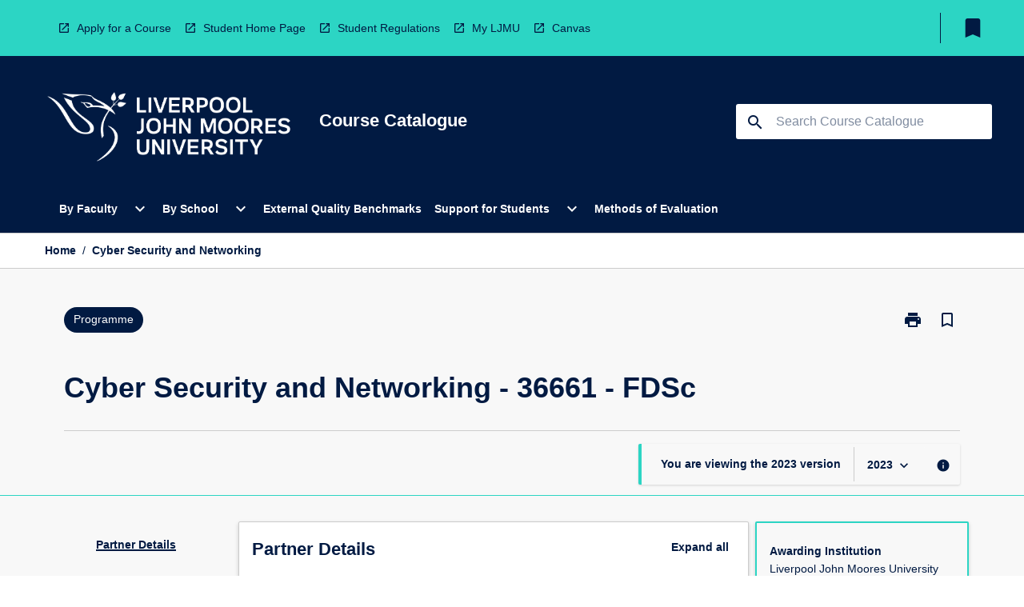

--- FILE ---
content_type: text/html
request_url: https://coursecatalogue.ljmu.ac.uk/programme/2023/36661
body_size: 37627
content:
<!DOCTYPE html><html><head><meta charSet="utf-8"/><meta name="viewport" content="width=device-width"/><link rel="icon" href="https://cap-theme-prod-eu-west-2.s3.eu-west-2.amazonaws.com/ljmu/LJMUfavicon.png" role="navigation"/><title>Cyber Security and Networking</title><link rel="canonical" href="https://coursecatalogue.ljmu.ac.uk/programme/2023/36661"/><meta name="description" content="The Course Catalogue contains information about programmes and modules for students at LJMU"/><meta name="next-head-count" content="6"/><link rel="preload" href="/_next/static/css/63c0e16d48e05785.css" as="style"/><link rel="stylesheet" href="/_next/static/css/63c0e16d48e05785.css" data-n-g=""/><noscript data-n-css=""></noscript><script defer="" nomodule="" src="/_next/static/chunks/polyfills-78c92fac7aa8fdd8.js"></script><script src="/_next/static/chunks/webpack-8758d94b1620cc17.js" defer=""></script><script src="/_next/static/chunks/framework-1399ac321e9cc459.js" defer=""></script><script src="/_next/static/chunks/main-e9802e22d31dabaa.js" defer=""></script><script src="/_next/static/chunks/pages/_app-ed38012a4b930604.js" defer=""></script><script src="/_next/static/chunks/20-6ee15222ab599037.js" defer=""></script><script src="/_next/static/chunks/657-0f6e1c3a96cd1544.js" defer=""></script><script src="/_next/static/chunks/154-2ded20074a5ef2a2.js" defer=""></script><script src="/_next/static/chunks/27-a7af5c75d2b0c601.js" defer=""></script><script src="/_next/static/chunks/629-08748c33721aaa2f.js" defer=""></script><script src="/_next/static/chunks/pages/%5B...catchAll%5D-b8a8ac82fc0e0dc0.js" defer=""></script><script src="/_next/static/jG7v7fDlzjGw8OtbU-FD6/_buildManifest.js" defer=""></script><script src="/_next/static/jG7v7fDlzjGw8OtbU-FD6/_ssgManifest.js" defer=""></script></head><body><script>window.__SITE_ENV_CONFIG__ = {"API_DOMAIN":"api-eu-west-2.prod.courseloop.com","CF_URL":"cf-api-eu-west-2.prod.courseloop.com"};
          window.__SITE_BOOTSTRAP_CONFIG__ = {"domain":"coursecatalogue.ljmu.ac.uk","siteId":"ljmu-prod-pres"};</script><div id="__next"><style data-emotion="css-global 3dhmk7-GlobalStylesProvider--GlobalStyles">@import url(https://fonts.googleapis.com/css?family=Roboto);@import url('https://fonts.googleapis.com/icon?family=Material+Icons');html,body{height:100%;}html{height:100%;scroll-behavior:smooth;}body{margin:0;font-family:'Arial','Helvetica','sans-serif';max-width:100vw;overflow-x:hidden;font-size:14px;line-height:1.618;color:#011A42;}*,*:before,*:after{box-sizing:border-box;}input[type='text']{font-family:'Arial','Helvetica','sans-serif';}h2{font-size:36px;}h3,.h3{color:#011A42;font-size:22px;font-weight:600;}h4{color:#011A42;font-size:16px;font-weight:bolder;}h5{font-size:14px;}h6{font-size:14px;font-weight:600;text-transform:uppercase;margin:0;}.BrowseResultContainer{min-height:60px;-webkit-align-content:center;-ms-flex-line-pack:center;align-content:center;}.icon.ai-link-arrow-section{padding-left:0!important;}@media print{@page{size:794px 1123px;}body.mozilla{max-width:794px;margin:auto;}}.material-icons.md-18{font-size:18px;}.material-icons.md-24{font-size:24px;}.material-icons.md-36{font-size:36px;}.material-icons.md-48{font-size:48px;}.material-icons.md-dark{color:rgba(0, 0, 0, 0.54);}.material-icons.md-dark.md-inactive{color:rgba(0, 0, 0, 0.26);}.material-icons.md-light{color:rgba(255, 255, 255, 1);}.material-icons.md-light.md-inactive{color:rgba(255, 255, 255, 0.3);}small{font-size:13px;}div.rrs .rrs__button{color:#011A42;}div.rrs .rrs__button .rrs__label,div.rrs .rrs__button:focus .rrs__label{border:none;outline:none;}div.rrs .rrs__option:focus{outline:none;}div.rrs .rrs__option.rrs__option--selected,div.rrs .rrs__option.rrs__option--next-selection,div.rrs .rrs__option:hover{color:#011A42;background:#E6E8EC;}.sr-only{position:absolute;overflow:hidden;clip:rect(0 0 0 0);height:1px;width:1px;margin:-1px;padding:0;border:0;}a:not([data-ignore-global-target])[target='_blank']{display:inline-block;position:relative;padding-left:1.5rem;}@media print{a:not([data-ignore-global-target])[target='_blank']{padding-left:0;}}a:not([data-ignore-global-target])[target='_blank']:before{content:'open_in_new';font-family:'Material Icons';font-size:1.143em;position:absolute;left:0;bottom:50%;-webkit-transform:translateY(50%);-moz-transform:translateY(50%);-ms-transform:translateY(50%);transform:translateY(50%);text-transform:none;speak:never;}@media print{a:not([data-ignore-global-target])[target='_blank']:before{display:none;}}a:not([data-ignore-global-target])[target='_blank'].header-quicklink,a:not([data-ignore-global-target])[target='_blank'].footer-quicklink{padding:1.5rem 1.5rem 1.5rem 35px;}a:not([data-ignore-global-target])[target='_blank'].academic-item-quick-links:before{content:'';}p a:not([data-ignore-global-target])[target='_blank']{padding-left:0px;}p a:not([data-ignore-global-target])[target='_blank']:hover,p a:not([data-ignore-global-target])[target='_blank']:focus{-webkit-text-decoration:underline;text-decoration:underline;}p a:not([data-ignore-global-target])[target='_blank']:before{display:none;}.readmore-content-wrapper a:not([data-ignore-global-target])[target='_blank']{padding-left:0;}.readmore-content-wrapper a:not([data-ignore-global-target])[target='_blank']:before{display:none;}a:-webkit-any-link{-webkit-text-decoration:none;text-decoration:none;}[class*='ToastBox']{bottom:0;display:grid;left:0;place-items:center;right:0;}[class*='ToastBox'] [class*='Box-Card']{border:0;border-radius:0;margin:0.25rem 0 0;width:calc(100vw - 1rem);}[class*='ToastBox'] .icon{margin-top:0.2rem;}.unswfeestable{width:100%;border-spacing:0;}.unswfeestable th{font-size:12px;}.unswfeestable th,.unswfeestable td{text-align:left;color:#646464;padding:1rem;}.unswfeestable tbody tr:nth-of-type(odd){background:#fafafa;}.unswfeestable tbody tr:first-of-type{font-weight:unset;}.unswfeestable a{-webkit-text-decoration:none;text-decoration:none;}.unswfeestable a:hover{-webkit-text-decoration:underline;text-decoration:underline;}.unswfeestable a::before{font-family:"Material Icons";font-weight:400;font-style:normal;display:inline-block;content:"open_in_new";margin-right:0.5em;}@media screen and (max-width: 319px){.unswfeestable,.unswfeestable tbody,.unswfeestable tr,.unswfeestable td{display:block;}.unswfeestable thead,.unswfeestable th{display:none;}.unswfeestable td{padding:0;}.unswfeestable tbody tr{padding:1em;border:1px solid #d2d2d2;}.unswfeestable tbody tr:nth-of-type(odd){background:inherit;}.unswfeestable tbody tr:not(:last-child){margin-bottom:10px;}.unswfeestable tbody tr td:first-of-type{margin-bottom:4px;}}@media print{*{overflow:visible!important;-webkit-print-color-adjust:exact!important;-webkit-print-color-adjust:exact!important;color-adjust:exact!important;}#academic-item-banner>div{padding:0;}[class*='SGlobalHeader'],[role='search'],nav,#dropdownmenu,[class*='BreadcrumbsBar'],[class*='SAcademicItemQuickLinksGrid'],[class*='NavMenuItemContainer'],[class*='StyledNavMenuCol'],[class*='ToggleContainer'] a,[class*='AccordionItemHeader'] button,.AccordionItem button,[Class*='AccordionHeader'] button,[class*='CallToActionButton'],[class*='Favorites--FavButton'],[class*='Page--GlobalLinksGrid']{display:none!important;}[class*='Card'],[class*='SAccordionContainer'],[class*='SAccordionContentContainer'],[class*='AttributesTable'],[class*='SAccordionHeader']{break-inside:auto;}[class*='StyledAILink'],a{break-inside:avoid;}[class*='SAccordionContainer'],[class*='SAccordionContentContainer'],[class*='SAccordionBodyContainer'],[class*='SAccordionBody'],[class*='CollapsibleContainer']{max-height:-webkit-max-content!important;max-height:-moz-max-content!important;max-height:max-content!important;height:-webkit-max-content!important;height:-moz-max-content!important;height:max-content!important;visibility:visible!important;}[class*='ReadMore--Body']{height:-webkit-fit-content!important;height:-moz-fit-content!important;height:fit-content!important;}[class*='ReadMore--Body'].clamp .readmore-content-wrapper{display:block!important;}[class*='SAccordionContentContainer']{white-space:initial!important;}[class*='SAccordionRegion']{visibility:visible!important;}[class*='SAccordionRegion'] *{visibility:visible!important;}[id*='structure']{break-inside:auto;}[id*='structure'] [class*='Card']{break-inside:auto;}[id*='structure'] [class*='Card'] [class*='SAccordionHeader'],[id*='structure'] [class*='Card'] [class*='StyledAILink'],[id*='structure'] [class*='Card'] .cs-item{break-inside:avoid;}[id*='structure'] [class*='Card'] [class*='StyledAILink'].cs-list-item{padding-top:0.25rem;padding-bottom:0.25rem;break-inside:avoid;}.logo{margin-left:0;}.main[role='banner'],.wrapper-sb{padding-left:0!important;}.academicItem [class*='BannerSection']{padding:1rem 0;margin:1rem auto;width:calc(100% - 1rem);}.academicItem [class*='BannerSection'] .contentWrapper{margin:0!important;}.academicItem [class*='BannerSection'] .contentWrapper [class*='Wrapper']{max-width:100vw;}.academicItem [class*='BannerSection'] .contentWrapper [class*='Wrapper'] [class*='StyledOverviewBadge']{margin-left:0rem;}.academicItem [class*='BannerSection'] .contentWrapper [class*='Wrapper'] h2{padding:0 1rem;}.academicItem [class*='BannerSection'] .contentWrapper [class*='Wrapper'] h2 +div{padding:0 1rem;}[class*='HtmlContent--Content']{width:100%!important;}[class*='Card']{box-shadow:none!important;}[class*='SAccordionToggleAll'],[class*='PrintButton'],[class*='RelatedPageNav--RelatedContent']{display:none!important;}}</style><style data-emotion="css 2hlkr4-Page--Container">.css-2hlkr4-Page--Container{background-color:#fff;}@media screen{.css-2hlkr4-Page--Container{display:-webkit-box;display:-webkit-flex;display:-ms-flexbox;display:flex;-webkit-flex-direction:column;-ms-flex-direction:column;flex-direction:column;min-height:100vh;}}</style><div class="css-2hlkr4-Page--Container e11sejwe3"><style data-emotion="css h1zfix-styled--SHeader">.css-h1zfix-styled--SHeader{-webkit-flex-direction:column;-ms-flex-direction:column;flex-direction:column;width:100%;}.css-h1zfix-styled--SHeader .wrapper{display:-webkit-box;display:-webkit-flex;display:-ms-flexbox;display:flex;}.css-h1zfix-styled--SHeader .wrapper-sb{-webkit-box-pack:justify;-webkit-justify-content:space-between;justify-content:space-between;}.css-h1zfix-styled--SHeader .wrapper-end{-webkit-box-pack:end;-ms-flex-pack:end;-webkit-justify-content:flex-end;justify-content:flex-end;}.css-h1zfix-styled--SHeader .wrapper .logo,.css-h1zfix-styled--SHeader .wrapper .title,.css-h1zfix-styled--SHeader .wrapper .search,.css-h1zfix-styled--SHeader .wrapper .menu{-webkit-flex:1 1 auto;-ms-flex:1 1 auto;flex:1 1 auto;}.css-h1zfix-styled--SHeader .main{color:#FFFFFF;padding:1rem 2rem;}.css-h1zfix-styled--SHeader .main .logo{width:-webkit-min-content;width:-moz-min-content;width:min-content;-webkit-flex:0 0 auto;-ms-flex:0 0 auto;flex:0 0 auto;margin-right:2rem;padding-top:21px;margin-left:15px;}@media screen and (max-width: 575px){.css-h1zfix-styled--SHeader .main .logo{margin-left:5px;}}@media (max-width: 767px) and (min-width: 576px){.css-h1zfix-styled--SHeader .main .logo{margin-left:20px;}}@media (max-width: 991px) and (min-width: 768px){.css-h1zfix-styled--SHeader .main .logo{margin-left:15px;}}@media (max-width: 1200px) and (min-width: 992px){.css-h1zfix-styled--SHeader .main .logo{margin-left:0;}}.css-h1zfix-styled--SHeader .main .title h1{font-size:1.35rem;font-family:'Arial','Helvetica','sans-serif';}@media screen and (max-width: 575px){.css-h1zfix-styled--SHeader .main{padding:1rem;}.css-h1zfix-styled--SHeader .main .logo{margin-right:1rem;}.css-h1zfix-styled--SHeader .main .logo img{max-width:100px;}.css-h1zfix-styled--SHeader .main [class*='Flex']:first-of-type .title h1{font-size:1rem;}}@media screen and (max-width: 767px){.css-h1zfix-styled--SHeader .main .title{max-width:60%;}.css-h1zfix-styled--SHeader .main .title h1{margin:0;}}.css-h1zfix-styled--SHeader .footer{min-height:45px;background-color:#f1f1f1;}.css-h1zfix-styled--SHeader .header-quicklink:hover,.css-h1zfix-styled--SHeader .header-quicklink:focus{background-color:rgba(0, 0, 0, 0.2);-webkit-text-decoration:underline;text-decoration:underline;}.css-h1zfix-styled--SHeader .header-quicklink:focus{margin:3px;background-color:rgba(0, 0, 0, 0.2);outline:2px solid #011A42;}.css-h1zfix-styled--SHeader .bookmark-button{color:#011A42;border-radius:3px;}.css-h1zfix-styled--SHeader .bookmark-button:hover{background-color:rgba(0, 0, 0, 0.2);}.css-h1zfix-styled--SHeader .bookmark-button:focus{background-color:rgba(0, 0, 0, 0.2);outline:2px solid #011A42;}</style><div class="css-h1zfix-styled--SHeader eic739x25"><style data-emotion="css 1y7jxou-styled--LinkBar">.css-1y7jxou-styled--LinkBar{color:#011A42;background-color:#2CD5C4;}</style><div class="header css-1y7jxou-styled--LinkBar eic739x28"><style data-emotion="css l0qq7c-Wrapper--Wrapper-styled--SHeaderLinksWrapper">.css-l0qq7c-Wrapper--Wrapper-styled--SHeaderLinksWrapper{max-width:1200px;margin:0 auto;display:none;display:none;-webkit-box-pack:end;-ms-flex-pack:end;-webkit-justify-content:flex-end;justify-content:flex-end;}@media screen and (min-width: 319px){.css-l0qq7c-Wrapper--Wrapper-styled--SHeaderLinksWrapper{display:none;}}@media screen and (min-width: 575px){.css-l0qq7c-Wrapper--Wrapper-styled--SHeaderLinksWrapper{display:none;}}@media screen and (min-width: 767px){.css-l0qq7c-Wrapper--Wrapper-styled--SHeaderLinksWrapper{display:-webkit-box;display:-webkit-flex;display:-ms-flexbox;display:flex;}}@media screen and (min-width: 319px){.css-l0qq7c-Wrapper--Wrapper-styled--SHeaderLinksWrapper{display:none;}}@media screen and (min-width: 575px){.css-l0qq7c-Wrapper--Wrapper-styled--SHeaderLinksWrapper{display:none;}}@media screen and (min-width: 767px){.css-l0qq7c-Wrapper--Wrapper-styled--SHeaderLinksWrapper{display:-webkit-box;display:-webkit-flex;display:-ms-flexbox;display:flex;}}</style><div display="none,none,none,flex" class="css-l0qq7c-Wrapper--Wrapper-styled--SHeaderLinksWrapper eic739x15"><style data-emotion="css 9t4gj0-SkipContent--SkipContentDesktop">.css-9t4gj0-SkipContent--SkipContentDesktop [data-reach-skip-link]{border:0;clip:rect(0 0 0 0);height:1px;width:1px;margin:-1px;padding:0;overflow:hidden;position:absolute;}.css-9t4gj0-SkipContent--SkipContentDesktop [data-reach-skip-nav-link]:focus{padding:10px;position:fixed;top:15px;left:25px;background:#FFFFFF;z-index:1;width:10em;height:auto;clip:auto;color:#011A42;font-weight:bold;box-shadow:0 2px 5px rgb(0 0 0 / 18%)!important;border-radius:3px;text-align:center;display:block;z-index:99999;-webkit-text-decoration:underline;text-decoration:underline;outline:2px solid #011A42;}@media screen and (max-width: 767px){.css-9t4gj0-SkipContent--SkipContentDesktop{margin-left:10px;}}</style><div class="css-9t4gj0-SkipContent--SkipContentDesktop e10gss2d1"><a href="#reach-skip-nav" data-reach-skip-link="" data-reach-skip-nav-link="">Skip to content</a></div><style data-emotion="css 3cfehy-HeaderLinks--HeaderLinksContainer">.css-3cfehy-HeaderLinks--HeaderLinksContainer{-webkit-flex:1;-ms-flex:1;flex:1;display:-webkit-box;display:-webkit-flex;display:-ms-flexbox;display:flex;-webkit-align-items:center;-webkit-box-align:center;-ms-flex-align:center;align-items:center;-webkit-box-flex-wrap:wrap;-webkit-flex-wrap:wrap;-ms-flex-wrap:wrap;flex-wrap:wrap;-webkit-box-pack:start;-ms-flex-pack:start;-webkit-justify-content:flex-start;justify-content:flex-start;margin:1rem 1rem 1rem 2rem;border-right:1px solid #011A42;padding-right:8px;}</style><nav class="header-quicklink-container css-3cfehy-HeaderLinks--HeaderLinksContainer e17vx14c1" aria-label="quick links"><style data-emotion="css vk9hrc-HeaderLinks--HeaderLinkItem">.css-vk9hrc-HeaderLinks--HeaderLinkItem{padding:0.5rem 0 0.5rem 1.5rem;color:#011A42;-webkit-text-decoration:none;text-decoration:none;position:relative;margin-right:1rem;}.css-vk9hrc-HeaderLinks--HeaderLinkItem:not([target='_self']):before{content:'open_in_new';font-family:'Material Icons';font-size:1.143em;position:absolute;left:0;bottom:50%;-webkit-transform:translateY(50%);-moz-transform:translateY(50%);-ms-transform:translateY(50%);transform:translateY(50%);text-transform:none;speak:never;}</style><a data-ignore-global-target="true" class="header-quicklink css-vk9hrc-HeaderLinks--HeaderLinkItem e17vx14c0" href="https://www.ljmu.ac.uk/study" aria-label="Apply for a Course" target="_blank" data-testid="header-quicklink-0" role="navigation">Apply for a Course</a><a data-ignore-global-target="true" class="header-quicklink css-vk9hrc-HeaderLinks--HeaderLinkItem e17vx14c0" href="https://www.ljmu.ac.uk/students" aria-label="Student Home Page" target="_blank" data-testid="header-quicklink-1" role="navigation">Student Home Page</a><a data-ignore-global-target="true" class="header-quicklink css-vk9hrc-HeaderLinks--HeaderLinkItem e17vx14c0" href="https://www.ljmu.ac.uk/about-us/public-information/student-regulations" aria-label="Student Regulations" target="_blank" data-testid="header-quicklink-2" role="navigation">Student Regulations</a><a data-ignore-global-target="true" class="header-quicklink css-vk9hrc-HeaderLinks--HeaderLinkItem e17vx14c0" href="https://my.ljmu.ac.uk/" aria-label="My LJMU" target="_blank" data-testid="header-quicklink-3" role="navigation">My LJMU</a><a data-ignore-global-target="true" class="header-quicklink css-vk9hrc-HeaderLinks--HeaderLinkItem e17vx14c0" href="https://canvas.ljmu.ac.uk/" aria-label="Canvas" target="_blank" data-testid="header-quicklink-4" role="navigation">Canvas</a></nav><style data-emotion="css lzx77r-styled--SMenuButtonContainer">.css-lzx77r-styled--SMenuButtonContainer{position:relative;-webkit-align-self:center;-ms-flex-item-align:center;align-self:center;}</style><div aria-labelledby="my-lists-items" class="css-lzx77r-styled--SMenuButtonContainer etn7ac80"><style data-emotion="css cqe9ds-Button--Button-Button-Button--IconButton-IconButton-styled--SMenuButton">.css-cqe9ds-Button--Button-Button-Button--IconButton-IconButton-styled--SMenuButton{font-weight:600;border-width:1px;border-style:solid;border-color:transparent;border-radius:3px;color:#424242;fill:#424242;background-color:#f5f5f5;border-color:#e0e0e0;padding:0.5rem 1.75rem;font-size:14px;cursor:pointer;-webkit-transition:background-color 140ms ease,border-color 140ms ease;transition:background-color 140ms ease,border-color 140ms ease;display:-webkit-box;display:-webkit-flex;display:-ms-flexbox;display:flex;background:none;border:none;padding:4px;border-radius:50%;color:#011A42;border-radius:0;padding:0.5rem;}.css-cqe9ds-Button--Button-Button-Button--IconButton-IconButton-styled--SMenuButton:hover{background-color:#eeeeee;border-color:#bdbdbd;}.css-cqe9ds-Button--Button-Button-Button--IconButton-IconButton-styled--SMenuButton:disabled{color:#d2d2d2;fill:#d2d2d2;background-color:#a6a6a6;border-color:#a6a6a6;cursor:default;}.css-cqe9ds-Button--Button-Button-Button--IconButton-IconButton-styled--SMenuButton:disabled:hover{background-color:#E6E8EC;}.css-cqe9ds-Button--Button-Button-Button--IconButton-IconButton-styled--SMenuButton:hover,.css-cqe9ds-Button--Button-Button-Button--IconButton-IconButton-styled--SMenuButton:focus{background:#E6E8EC;}.css-cqe9ds-Button--Button-Button-Button--IconButton-IconButton-styled--SMenuButton:focus{outline:2px solid;}.css-cqe9ds-Button--Button-Button-Button--IconButton-IconButton-styled--SMenuButton:disabled{border:none;background:none;}.css-cqe9ds-Button--Button-Button-Button--IconButton-IconButton-styled--SMenuButton:disabled:hover{border:none;background:none;}.css-cqe9ds-Button--Button-Button-Button--IconButton-IconButton-styled--SMenuButton:hover{background-color:#E6E8EC;}.css-cqe9ds-Button--Button-Button-Button--IconButton-IconButton-styled--SMenuButton:focus{outline:2px solid #011A42;}</style><button class="bookmark-button css-cqe9ds-Button--Button-Button-Button--IconButton-IconButton-styled--SMenuButton etn7ac82" aria-label="My List" aria-expanded="false" aria-controls="my-list-container" data-testid="bookmark-icon"><style data-emotion="css 1sy7wcz-styled--SBookmarkIcon">.css-1sy7wcz-styled--SBookmarkIcon.material-icons{color:#011A42;}</style><style data-emotion="css 11xo5wa-MaterialIcon--IconWrapper-styled--SBookmarkIcon">.css-11xo5wa-MaterialIcon--IconWrapper-styled--SBookmarkIcon{vertical-align:middle;}.css-11xo5wa-MaterialIcon--IconWrapper-styled--SBookmarkIcon.material-icons{color:#011A42;}</style><i aria-hidden="true" class="material-icons 32px etn7ac81 css-11xo5wa-MaterialIcon--IconWrapper-styled--SBookmarkIcon e1lj33n40" style="font-size:32px">bookmark</i></button></div></div></div><style data-emotion="css 4kkj06-styled--BrandBar">.css-4kkj06-styled--BrandBar{background-color:#011A42;}@media screen and (max-width: 991px){.css-4kkj06-styled--BrandBar{padding:0.5rem!important;}}</style><div class="main css-4kkj06-styled--BrandBar eic739x27" role="banner"><style data-emotion="css 1dc5kae-Wrapper--Wrapper">.css-1dc5kae-Wrapper--Wrapper{max-width:1200px;margin:0 auto;}</style><div class="wrapper wrapper-sb css-1dc5kae-Wrapper--Wrapper ezw699s0"><style data-emotion="css 1urx1z9-SkipContent--SkipContentMobile">.css-1urx1z9-SkipContent--SkipContentMobile [data-reach-skip-link]{border:0;clip:rect(0 0 0 0);height:1px;width:1px;margin:-1px;padding:0;overflow:hidden;position:absolute;display:none;}@media screen and (max-width: 767px){.css-1urx1z9-SkipContent--SkipContentMobile [data-reach-skip-link]{display:block;}}.css-1urx1z9-SkipContent--SkipContentMobile [data-reach-skip-nav-link]:focus{padding:10px;position:fixed;top:15px;left:10px;background:#FFFFFF;z-index:1;width:10em;height:auto;clip:auto;color:#011A42;font-weight:bold;box-shadow:0 2px 5px rgb(0 0 0 / 18%)!important;border-radius:3px;text-align:center;display:none;z-index:99999;-webkit-text-decoration:underline;text-decoration:underline;outline:2px solid #011A42;}@media screen and (max-width: 767px){.css-1urx1z9-SkipContent--SkipContentMobile [data-reach-skip-nav-link]:focus{display:block;}}</style><div class="css-1urx1z9-SkipContent--SkipContentMobile e10gss2d0"><a href="#reach-skip-nav" data-reach-skip-link="" data-reach-skip-nav-link="">Skip to content</a></div><style data-emotion="css 99e8j4-Box--Box-Box-Flex--Flex-Flex">.css-99e8j4-Box--Box-Box-Flex--Flex-Flex{-webkit-flex:1;-ms-flex:1;flex:1;box-sizing:border-box;-webkit-align-items:center;-webkit-box-align:center;-ms-flex-align:center;align-items:center;display:-webkit-box;display:-webkit-flex;display:-ms-flexbox;display:flex;}</style><div class="css-99e8j4-Box--Box-Box-Flex--Flex-Flex e8qda2r1"><div class="logo"><style data-emotion="css 183zgms-styled--SLogo">.css-183zgms-styled--SLogo{height:auto;width:312px;}</style><style data-emotion="css 10wsaf7-Logo--LinkLogo">.css-10wsaf7-Logo--LinkLogo{border:none!important;display:inline-block;}.css-10wsaf7-Logo--LinkLogo:focus{outline:2px solid #FFFFFF;}</style><a href="http://coursecatalogue.ljmu.ac.uk" data-testid="header-logo" title="Home" target="_self" data-ignore-global-target="true" role="navigation" class="css-10wsaf7-Logo--LinkLogo ekvpsa90"><style data-emotion="css 1evbwan-Logo--LogoImage">.css-1evbwan-Logo--LogoImage{width:312px;height:auto;}</style><img src="https://cap-theme-prod-eu-west-2.s3.eu-west-2.amazonaws.com/ljmu/LJMULogo.png" height="auto" width="312px" alt="Logo alt text" class="css-1evbwan-Logo--LogoImage ekvpsa91"/></a></div><div class="title"><style data-emotion="css hx4mu3-GlobalHeader--TitleWrapper">.css-hx4mu3-GlobalHeader--TitleWrapper{padding-right:25px;}</style><div class="css-hx4mu3-GlobalHeader--TitleWrapper e1ppy7xt0"><h1 data-testid="title">Course Catalogue</h1></div></div></div><style data-emotion="css jshiy7-Box--Box-Box-Flex--Flex-Flex">.css-jshiy7-Box--Box-Box-Flex--Flex-Flex{box-sizing:border-box;display:-webkit-box;display:-webkit-flex;display:-ms-flexbox;display:flex;}</style><div class="css-jshiy7-Box--Box-Box-Flex--Flex-Flex e8qda2r1"><style data-emotion="css 1rytsa2-styled--StyledSearchContainer">.css-1rytsa2-styled--StyledSearchContainer{display:-webkit-box;display:-webkit-flex;display:-ms-flexbox;display:flex;-webkit-flex-direction:column;-ms-flex-direction:column;flex-direction:column;-webkit-box-pack:center;-ms-flex-pack:center;-webkit-justify-content:center;justify-content:center;margin-top:0;}</style><div class="search css-1rytsa2-styled--StyledSearchContainer eic739x24" role="search"><style data-emotion="css hd1bjm-Position--Position-Position--Relative-MiniSearch--StyledMiniSearchContainer">.css-hd1bjm-Position--Position-Position--Relative-MiniSearch--StyledMiniSearchContainer{position:relative;padding-top:3px;}.css-hd1bjm-Position--Position-Position--Relative-MiniSearch--StyledMiniSearchContainer .advancedLinkWrapper{display:none;}.css-hd1bjm-Position--Position-Position--Relative-MiniSearch--StyledMiniSearchContainer.emptyResult .advancedLinkWrapper{display:block;}@media screen and (max-width: 767px){.css-hd1bjm-Position--Position-Position--Relative-MiniSearch--StyledMiniSearchContainer{position:absolute;-webkit-transform:translate(-85%, 0);-moz-transform:translate(-85%, 0);-ms-transform:translate(-85%, 0);transform:translate(-85%, 0);z-index:20;border:none;}}</style><div class="css-hd1bjm-Position--Position-Position--Relative-MiniSearch--StyledMiniSearchContainer e1cttxhc0"><style data-emotion="css 1rxtvkj-Input--SSearchButton">.css-1rxtvkj-Input--SSearchButton{width:320px;padding:0.34rem 0.15rem 0.34rem 1rem;text-align:left;font-size:1rem;font-family:({theme:e})=>e?.client?.global?.typography?.fontFamily;color:#a6a6a6;background-color:white;box-shadow:0 2px 5px rgba(0,0,0,0.18);font-family:'Arial','Helvetica','sans-serif';font-size:14px;color:rgba(0, 0, 0, 0.87);border:1px solid #011A42;border-radius:3px;background:#FFFFFF;}.css-1rxtvkj-Input--SSearchButton:focus{outline:2px solid #FFFFFF;background-color:({theme:e})=>(0,x.H)(e?.colors?.black,.2);}.css-1rxtvkj-Input--SSearchButton:hover{background-color:({theme:e})=>(0,x.H)(e?.colors?.black,.2);}.css-1rxtvkj-Input--SSearchButton:focus{outline:2px solid #011A42;}.css-1rxtvkj-Input--SSearchButton div{display:grid;grid-template-areas:'placeholder search';grid-template-columns:auto 30px;}.css-1rxtvkj-Input--SSearchButton div span{color:rgba(1, 26, 66, 0.5);grid-area:placeholder;overflow:hidden;white-space:nowrap;text-overflow:ellipsis;line-height:2.5;}.css-1rxtvkj-Input--SSearchButton div i{color:#011A42;grid-area:search;padding:0.25rem 0;}@media screen and (max-width: 767px){.css-1rxtvkj-Input--SSearchButton{margin-right:-0.5rem;background-color:transparent;width:40px;padding:0.45rem 0.45rem;box-shadow:none;border:none;}.css-1rxtvkj-Input--SSearchButton:hover{background-color:rgba(0, 0, 0, 0.2);}.css-1rxtvkj-Input--SSearchButton:focus{background-color:rgba(0, 0, 0, 0.2);outline:2px solid #FFFFFF;border:none;}.css-1rxtvkj-Input--SSearchButton .search-icon{color:#FFFFFF;}}</style><button elevation="2" class="css-1rxtvkj-Input--SSearchButton ejfodyk2"><style data-emotion="css oxi151-MaterialIcon--IconWrapper">.css-oxi151-MaterialIcon--IconWrapper{vertical-align:middle;}</style><i aria-hidden="true" class="material-icons md-24 search-icon css-oxi151-MaterialIcon--IconWrapper e1lj33n40" style="font-size:md-24" tabindex="-1">search</i></button></div></div></div></div></div><style data-emotion="css 1j6mpw4-styled--BreadcrumbsBar">.css-1j6mpw4-styled--BreadcrumbsBar{min-height:45px;background-color:#FFFFFF;border-top:1px solid #CCCCCC;border-bottom:1px solid #CCCCCC;}</style><nav aria-label="Breadcrumb" role="navigation" class="css-1j6mpw4-styled--BreadcrumbsBar eic739x26"><style data-emotion="css zbgawh-Wrapper--Wrapper">.css-zbgawh-Wrapper--Wrapper{height:42px;max-width:1200px;margin:0 auto;padding-left:16px;padding-right:16px;display:-webkit-box;display:-webkit-flex;display:-ms-flexbox;display:flex;}</style><div display="flex" height="42" class="css-zbgawh-Wrapper--Wrapper ezw699s0"></div></nav><div id="reach-skip-nav" data-reach-skip-nav-content=""></div></div><style data-emotion="css 17g6zi4-Page--Main">.css-17g6zi4-Page--Main{background-color:#F8F8F8;-webkit-flex:1;-ms-flex:1;flex:1;}</style><main role="main" class="css-17g6zi4-Page--Main e11sejwe2"><style data-emotion="css 1tiz5hq-styled--Container">.css-1tiz5hq-styled--Container{background-color:#F8F8F8;display:-webkit-box;display:-webkit-flex;display:-ms-flexbox;display:flex;-webkit-flex-direction:column;-ms-flex-direction:column;flex-direction:column;}.css-1tiz5hq-styled--Container.home .banner .contentWrapper{padding:1rem 0;}.css-1tiz5hq-styled--Container.home .main .contentWrapper{max-width:100vw;padding:0;}.css-1tiz5hq-styled--Container.academicItem .main,.css-1tiz5hq-styled--Container.academicItem .aside{padding:0;margin-top:0!important;}@media screen and (min-width: 991px){.css-1tiz5hq-styled--Container.academicItem .main,.css-1tiz5hq-styled--Container.academicItem .aside{padding:0 0.5rem;}}.css-1tiz5hq-styled--Container.academicItem .main{max-width:100vw;margin-top:1rem;}@media screen and (max-width: 991px){.css-1tiz5hq-styled--Container.academicItem .main{margin-top:0;}}.css-1tiz5hq-styled--Container.academicItem .contentWrapper{padding:0;}.css-1tiz5hq-styled--Container.academicItem .content{overflow:initial;}.css-1tiz5hq-styled--Container.academicItem .content .e1jnv3nd0{max-width:16%;}.css-1tiz5hq-styled--Container.academicItem .content .e1jnv3nd1{top:0;}.css-1tiz5hq-styled--Container[class*='GeneralContent'] .contentWrapper{padding:0;}.css-1tiz5hq-styled--Container.search .AccordionItem{padding:0;}.css-1tiz5hq-styled--Container .AccordionItem{max-width:calc(100vw - 1rem);}.css-1tiz5hq-styled--Container .contentWrapper{overflow:initial;}.css-1tiz5hq-styled--Container .layout{position:relative;}@media screen and (min-width: calc(767px)){.css-1tiz5hq-styled--Container .layout{-webkit-flex-direction:column;-ms-flex-direction:column;flex-direction:column;}}</style><div class="AIPage css-1tiz5hq-styled--Container e1beyhwr9"><style data-emotion="css to8zii-styled--BannerSection">.css-to8zii-styled--BannerSection{background-color:#F8F8F8;padding:1rem;}.css-to8zii-styled--BannerSection:first-of-type{border-bottom:unset;}</style><div class="banner three css-to8zii-styled--BannerSection e1beyhwr10"><style data-emotion="css 5skxs7-styled--ContentWrapper">.css-5skxs7-styled--ContentWrapper{margin:0 auto;overflow:inherit;max-width:1200px;width:100%;padding:0 1rem;background-color:#F8F8F8;}</style><div class="contentWrapper css-5skxs7-styled--ContentWrapper e1beyhwr7"><style data-emotion="css 18insl6-Banner--Banner">.css-18insl6-Banner--Banner{width:100%;margin-bottom:4px;margin-left:0;margin-right:0;}@media screen and (min-width: 575px){.css-18insl6-Banner--Banner{margin-bottom:-35px;}}</style><div id="academic-item-banner" role="banner" aria-label="academic item" class="css-18insl6-Banner--Banner etpkvrf0"><style data-emotion="css 1mnbe2l-Wrapper--Wrapper">.css-1mnbe2l-Wrapper--Wrapper{width:100%;max-width:1200px;margin:0 auto;padding-left:0;padding-right:0;padding-top:0;padding-bottom:0;}@media screen and (min-width: 319px){.css-1mnbe2l-Wrapper--Wrapper{padding-left:0;padding-right:0;padding-top:0;padding-bottom:0;}}@media screen and (min-width: 575px){.css-1mnbe2l-Wrapper--Wrapper{padding-left:24px;padding-right:24px;padding-top:32px;padding-bottom:32px;}}@media screen and (min-width: 767px){.css-1mnbe2l-Wrapper--Wrapper{padding-left:24px;padding-right:24px;padding-top:32px;padding-bottom:32px;}}</style><div width="100%" class="css-1mnbe2l-Wrapper--Wrapper ezw699s0"><style data-emotion="css 7je9hj-Box--Box-Box-Flex--Flex-Flex-styled--StyledFlex">.css-7je9hj-Box--Box-Box-Flex--Flex-Flex-styled--StyledFlex{margin:0 auto;box-sizing:border-box;-webkit-flex-direction:column;-ms-flex-direction:column;flex-direction:column;display:-webkit-box;display:-webkit-flex;display:-ms-flexbox;display:flex;margin:0 auto;}.css-7je9hj-Box--Box-Box-Flex--Flex-Flex-styled--StyledFlex .ai-banner-variable-flex{-webkit-flex-direction:row;-ms-flex-direction:row;flex-direction:row;}@media screen and (max-width: 815px){.css-7je9hj-Box--Box-Box-Flex--Flex-Flex-styled--StyledFlex .ai-banner-variable-flex{-webkit-flex-direction:column;-ms-flex-direction:column;flex-direction:column;}}.css-7je9hj-Box--Box-Box-Flex--Flex-Flex-styled--StyledFlex .switcherContainer{margin-top:0;}@media screen and (max-width: 815px){.css-7je9hj-Box--Box-Box-Flex--Flex-Flex-styled--StyledFlex .switcherContainer{margin-top:24px;}}.css-7je9hj-Box--Box-Box-Flex--Flex-Flex-styled--StyledFlex .switcher{-webkit-box-pack:end;-ms-flex-pack:end;-webkit-justify-content:flex-end;justify-content:flex-end;}@media screen and (max-width: 815px){.css-7je9hj-Box--Box-Box-Flex--Flex-Flex-styled--StyledFlex .switcher{-webkit-box-pack:start;-ms-flex-pack:start;-webkit-justify-content:flex-start;justify-content:flex-start;}}@media print{.css-7je9hj-Box--Box-Box-Flex--Flex-Flex-styled--StyledFlex .switcher{display:none;}}</style><div class="css-7je9hj-Box--Box-Box-Flex--Flex-Flex-styled--StyledFlex e1ixoanv8"><style data-emotion="css eiyvuc-Box--Box-Box-Flex--Flex-Flex-styled--StyledFlex">.css-eiyvuc-Box--Box-Box-Flex--Flex-Flex-styled--StyledFlex{box-sizing:border-box;-webkit-box-pack:justify;-webkit-justify-content:space-between;justify-content:space-between;display:-webkit-box;display:-webkit-flex;display:-ms-flexbox;display:flex;}.css-eiyvuc-Box--Box-Box-Flex--Flex-Flex-styled--StyledFlex .ai-banner-variable-flex{-webkit-flex-direction:row;-ms-flex-direction:row;flex-direction:row;}@media screen and (max-width: 815px){.css-eiyvuc-Box--Box-Box-Flex--Flex-Flex-styled--StyledFlex .ai-banner-variable-flex{-webkit-flex-direction:column;-ms-flex-direction:column;flex-direction:column;}}.css-eiyvuc-Box--Box-Box-Flex--Flex-Flex-styled--StyledFlex .switcherContainer{margin-top:0;}@media screen and (max-width: 815px){.css-eiyvuc-Box--Box-Box-Flex--Flex-Flex-styled--StyledFlex .switcherContainer{margin-top:24px;}}.css-eiyvuc-Box--Box-Box-Flex--Flex-Flex-styled--StyledFlex .switcher{-webkit-box-pack:end;-ms-flex-pack:end;-webkit-justify-content:flex-end;justify-content:flex-end;}@media screen and (max-width: 815px){.css-eiyvuc-Box--Box-Box-Flex--Flex-Flex-styled--StyledFlex .switcher{-webkit-box-pack:start;-ms-flex-pack:start;-webkit-justify-content:flex-start;justify-content:flex-start;}}@media print{.css-eiyvuc-Box--Box-Box-Flex--Flex-Flex-styled--StyledFlex .switcher{display:none;}}</style><div class="css-eiyvuc-Box--Box-Box-Flex--Flex-Flex-styled--StyledFlex e1ixoanv8"><style data-emotion="css ej2pqx-Pill--Pill-Pill-Badge--Badge-styled--StyledOverviewBadge">.css-ej2pqx-Pill--Pill-Pill-Badge--Badge-styled--StyledOverviewBadge{font-size:12px;text-transform:uppercase;border-width:2px;border-style:solid;border-radius:1000px;padding:2px 8px;font-size:0.75rem;color:#FFFFFF;background-color:#011A42;border-color:#FFFFFF;text-align:center;white-space:nowrap;vertical-align:baseline;line-height:1;text-overflow:ellipsis;overflow:hidden;border-radius:1rem;display:inline-block;padding:0.5rem 0.75rem;margin-right:0.25rem;border-width:0;text-transform:capitalize;font-size:0.75rem;border-color:[object Object];color:#FFFFFF;background-color:#011A42;font-size:14px;color:#FFFFFF;background-color:#011A42;text-transform:unset;}.css-ej2pqx-Pill--Pill-Pill-Badge--Badge-styled--StyledOverviewBadge:empty{display:none;}</style><span color="#FFFFFF" font-size="0.75rem" class="css-ej2pqx-Pill--Pill-Pill-Badge--Badge-styled--StyledOverviewBadge e1ixoanv0">Programme</span><style data-emotion="css rv781d-Box--Box-Box-Flex--Flex-Flex-styled--StyledFlexContainer">.css-rv781d-Box--Box-Box-Flex--Flex-Flex-styled--StyledFlexContainer{box-sizing:border-box;display:-webkit-box;display:-webkit-flex;display:-ms-flexbox;display:flex;-webkit-align-items:baseline;-webkit-box-align:baseline;-ms-flex-align:baseline;align-items:baseline;}@media screen and (max-width: 575px){.css-rv781d-Box--Box-Box-Flex--Flex-Flex-styled--StyledFlexContainer{-webkit-flex-direction:row;-ms-flex-direction:row;flex-direction:row;}}</style><div class="css-rv781d-Box--Box-Box-Flex--Flex-Flex-styled--StyledFlexContainer e1ixoanv7"><style data-emotion="css rm3lyo-Button--Button-Button-Button--IconButton-IconButton-styled--PrintButton">.css-rm3lyo-Button--Button-Button-Button--IconButton-IconButton-styled--PrintButton{font-weight:600;border-width:1px;border-style:solid;border-color:transparent;border-radius:3px;color:#424242;fill:#424242;background-color:#f5f5f5;border-color:#e0e0e0;padding:0.5rem 1.75rem;font-size:14px;padding:0;cursor:pointer;-webkit-transition:background-color 140ms ease,border-color 140ms ease;transition:background-color 140ms ease,border-color 140ms ease;display:-webkit-box;display:-webkit-flex;display:-ms-flexbox;display:flex;background:none;border:none;padding:4px;border-radius:50%;color:#011A42;display:inherit;border-radius:2px;padding:1rem;min-width:100px;line-height:1.618;min-width:-webkit-fit-content;min-width:-moz-fit-content;min-width:fit-content;padding:0;}.css-rm3lyo-Button--Button-Button-Button--IconButton-IconButton-styled--PrintButton:hover{background-color:#eeeeee;border-color:#bdbdbd;}.css-rm3lyo-Button--Button-Button-Button--IconButton-IconButton-styled--PrintButton:disabled{color:#d2d2d2;fill:#d2d2d2;background-color:#a6a6a6;border-color:#a6a6a6;cursor:default;}.css-rm3lyo-Button--Button-Button-Button--IconButton-IconButton-styled--PrintButton:disabled:hover{background-color:#E6E8EC;}.css-rm3lyo-Button--Button-Button-Button--IconButton-IconButton-styled--PrintButton:hover,.css-rm3lyo-Button--Button-Button-Button--IconButton-IconButton-styled--PrintButton:focus{background:#E6E8EC;}.css-rm3lyo-Button--Button-Button-Button--IconButton-IconButton-styled--PrintButton:focus{outline:2px solid;}.css-rm3lyo-Button--Button-Button-Button--IconButton-IconButton-styled--PrintButton:disabled{border:none;background:none;}.css-rm3lyo-Button--Button-Button-Button--IconButton-IconButton-styled--PrintButton:disabled:hover{border:none;background:none;}.css-rm3lyo-Button--Button-Button-Button--IconButton-IconButton-styled--PrintButton span{color:#011A42;margin-left:1rem;font-family:'Arial','Helvetica','sans-serif';}.css-rm3lyo-Button--Button-Button-Button--IconButton-IconButton-styled--PrintButton i{color:#011A42;-webkit-text-decoration:none;text-decoration:none;}.css-rm3lyo-Button--Button-Button-Button--IconButton-IconButton-styled--PrintButton:hover,.css-rm3lyo-Button--Button-Button-Button--IconButton-IconButton-styled--PrintButton:focus{background-color:#E6E8EC;}.css-rm3lyo-Button--Button-Button-Button--IconButton-IconButton-styled--PrintButton:focus{outline:2px solid #011A42;}</style><button class="css-rm3lyo-Button--Button-Button-Button--IconButton-IconButton-styled--PrintButton e1beyhwr0"><style data-emotion="css 13tpxqo-Icons--StyledITag">.css-13tpxqo-Icons--StyledITag{vertical-align:middle;}</style><i aria-hidden="true" class="material-icons md-24 css-13tpxqo-Icons--StyledITag e1ot1o1i0" style="font-size:md-24">print</i><style data-emotion="css 1jekr9z-ReadMore--SROnly">.css-1jekr9z-ReadMore--SROnly{border:0;clip:rect(0 0 0 0);height:1px;margin:-1px;overflow:hidden;padding:0;position:absolute;width:1px;}@media print{.css-1jekr9z-ReadMore--SROnly{display:none;}}</style><div class="css-1jekr9z-ReadMore--SROnly e1ydu1r42">Print <!-- -->Cyber Security and Networking - 36661 - FDSc<!-- --> page</div></button><style data-emotion="css zkxo8f-Button--Button-Button-Button--IconButton-IconButton-Favorites--FavButton">.css-zkxo8f-Button--Button-Button-Button--IconButton-IconButton-Favorites--FavButton{font-weight:600;border-width:1px;border-style:solid;border-color:transparent;border-radius:3px;color:#424242;fill:#424242;background-color:#f5f5f5;border-color:#e0e0e0;padding:0.5rem 1.75rem;font-size:14px;cursor:pointer;-webkit-transition:background-color 140ms ease,border-color 140ms ease;transition:background-color 140ms ease,border-color 140ms ease;display:-webkit-box;display:-webkit-flex;display:-ms-flexbox;display:flex;background:none;border:none;padding:4px;border-radius:50%;color:#011A42;background-color:#f1f1f1;border-radius:100%;width:32px;height:32px;display:grid;place-items:center;margin-left:15px;background-color:unset;}.css-zkxo8f-Button--Button-Button-Button--IconButton-IconButton-Favorites--FavButton:hover{background-color:#eeeeee;border-color:#bdbdbd;}.css-zkxo8f-Button--Button-Button-Button--IconButton-IconButton-Favorites--FavButton:disabled{color:#d2d2d2;fill:#d2d2d2;background-color:#a6a6a6;border-color:#a6a6a6;cursor:default;}.css-zkxo8f-Button--Button-Button-Button--IconButton-IconButton-Favorites--FavButton:disabled:hover{background-color:#E6E8EC;}.css-zkxo8f-Button--Button-Button-Button--IconButton-IconButton-Favorites--FavButton:hover,.css-zkxo8f-Button--Button-Button-Button--IconButton-IconButton-Favorites--FavButton:focus{background:#E6E8EC;}.css-zkxo8f-Button--Button-Button-Button--IconButton-IconButton-Favorites--FavButton:focus{outline:2px solid;}.css-zkxo8f-Button--Button-Button-Button--IconButton-IconButton-Favorites--FavButton:disabled{border:none;background:none;}.css-zkxo8f-Button--Button-Button-Button--IconButton-IconButton-Favorites--FavButton:disabled:hover{border:none;background:none;}.css-zkxo8f-Button--Button-Button-Button--IconButton-IconButton-Favorites--FavButton:hover,.css-zkxo8f-Button--Button-Button-Button--IconButton-IconButton-Favorites--FavButton:focus{background:#E6E8EC;}.css-zkxo8f-Button--Button-Button-Button--IconButton-IconButton-Favorites--FavButton:focus{outline:2px solid #011A42;}@media screen and (max-width: 767px){.css-zkxo8f-Button--Button-Button-Button--IconButton-IconButton-Favorites--FavButton{margin-left:10px;}}</style><button data-testid="fav-icon" aria-label="Bookmark, Cyber Security and Networking" class="css-zkxo8f-Button--Button-Button-Button--IconButton-IconButton-Favorites--FavButton el6rnfm2"><i aria-hidden="true" class="material-icons md-24 css-oxi151-MaterialIcon--IconWrapper e1lj33n40" style="font-size:md-24;color:#011A42">bookmark_border</i></button></div></div><style data-emotion="css 1nw27hv-styled--StyledHeading-ComponentHeading--ComponentHeading-styled--StyledHeading">.css-1nw27hv-styled--StyledHeading-ComponentHeading--ComponentHeading-styled--StyledHeading{margin:1rem 0;padding:0;color:#011A42;font-family:'Arial','Helvetica','sans-serif';color:#011A42;border-bottom:1px solid #CCCCCC;padding:1.5rem 0;}</style><h2 data-testid="ai-header" class="css-1nw27hv-styled--StyledHeading-ComponentHeading--ComponentHeading-styled--StyledHeading e1ixoanv9">Cyber Security and Networking - 36661 - FDSc</h2><style data-emotion="css 1ml8wox-Box--Box-Box-Flex--Flex-Flex-styled--StyledFlex">.css-1ml8wox-Box--Box-Box-Flex--Flex-Flex-styled--StyledFlex{box-sizing:border-box;display:-webkit-box;display:-webkit-flex;display:-ms-flexbox;display:flex;}.css-1ml8wox-Box--Box-Box-Flex--Flex-Flex-styled--StyledFlex .ai-banner-variable-flex{-webkit-flex-direction:row;-ms-flex-direction:row;flex-direction:row;}@media screen and (max-width: 815px){.css-1ml8wox-Box--Box-Box-Flex--Flex-Flex-styled--StyledFlex .ai-banner-variable-flex{-webkit-flex-direction:column;-ms-flex-direction:column;flex-direction:column;}}.css-1ml8wox-Box--Box-Box-Flex--Flex-Flex-styled--StyledFlex .switcherContainer{margin-top:0;}@media screen and (max-width: 815px){.css-1ml8wox-Box--Box-Box-Flex--Flex-Flex-styled--StyledFlex .switcherContainer{margin-top:24px;}}.css-1ml8wox-Box--Box-Box-Flex--Flex-Flex-styled--StyledFlex .switcher{-webkit-box-pack:end;-ms-flex-pack:end;-webkit-justify-content:flex-end;justify-content:flex-end;}@media screen and (max-width: 815px){.css-1ml8wox-Box--Box-Box-Flex--Flex-Flex-styled--StyledFlex .switcher{-webkit-box-pack:start;-ms-flex-pack:start;-webkit-justify-content:flex-start;justify-content:flex-start;}}@media print{.css-1ml8wox-Box--Box-Box-Flex--Flex-Flex-styled--StyledFlex .switcher{display:none;}}</style><div class="ai-banner-variable-flex css-1ml8wox-Box--Box-Box-Flex--Flex-Flex-styled--StyledFlex e1ixoanv8"><style data-emotion="css jcxds0-styled--StyledFlexItem">.css-jcxds0-styled--StyledFlexItem{-webkit-flex:1;-ms-flex:1;flex:1;padding-top:10px;padding-right:8px;}</style><div class="css-jcxds0-styled--StyledFlexItem e1ixoanv2"><style data-emotion="css gql9no-Box--Box-Box-Flex--Flex-Flex-styled--StyledFlex">.css-gql9no-Box--Box-Box-Flex--Flex-Flex-styled--StyledFlex{box-sizing:border-box;-webkit-align-items:center;-webkit-box-align:center;-ms-flex-align:center;align-items:center;-webkit-box-pack:start;-ms-flex-pack:start;-webkit-justify-content:flex-start;justify-content:flex-start;display:-webkit-box;display:-webkit-flex;display:-ms-flexbox;display:flex;}.css-gql9no-Box--Box-Box-Flex--Flex-Flex-styled--StyledFlex .ai-banner-variable-flex{-webkit-flex-direction:row;-ms-flex-direction:row;flex-direction:row;}@media screen and (max-width: 815px){.css-gql9no-Box--Box-Box-Flex--Flex-Flex-styled--StyledFlex .ai-banner-variable-flex{-webkit-flex-direction:column;-ms-flex-direction:column;flex-direction:column;}}.css-gql9no-Box--Box-Box-Flex--Flex-Flex-styled--StyledFlex .switcherContainer{margin-top:0;}@media screen and (max-width: 815px){.css-gql9no-Box--Box-Box-Flex--Flex-Flex-styled--StyledFlex .switcherContainer{margin-top:24px;}}.css-gql9no-Box--Box-Box-Flex--Flex-Flex-styled--StyledFlex .switcher{-webkit-box-pack:end;-ms-flex-pack:end;-webkit-justify-content:flex-end;justify-content:flex-end;}@media screen and (max-width: 815px){.css-gql9no-Box--Box-Box-Flex--Flex-Flex-styled--StyledFlex .switcher{-webkit-box-pack:start;-ms-flex-pack:start;-webkit-justify-content:flex-start;justify-content:flex-start;}}@media print{.css-gql9no-Box--Box-Box-Flex--Flex-Flex-styled--StyledFlex .switcher{display:none;}}</style><div class="css-gql9no-Box--Box-Box-Flex--Flex-Flex-styled--StyledFlex e1ixoanv8"></div></div><style data-emotion="css mrbf65-styled--StyledFlexItem">.css-mrbf65-styled--StyledFlexItem{-webkit-flex:1;-ms-flex:1;flex:1;text-align:center;}</style><div class="switcherContainer css-mrbf65-styled--StyledFlexItem e1ixoanv2"><style data-emotion="css k8va8r-Box--Box-Box-Flex--Flex-Flex-styled--StyledFlex">.css-k8va8r-Box--Box-Box-Flex--Flex-Flex-styled--StyledFlex{-webkit-flex:1;-ms-flex:1;flex:1;box-sizing:border-box;display:-webkit-box;display:-webkit-flex;display:-ms-flexbox;display:flex;}.css-k8va8r-Box--Box-Box-Flex--Flex-Flex-styled--StyledFlex .ai-banner-variable-flex{-webkit-flex-direction:row;-ms-flex-direction:row;flex-direction:row;}@media screen and (max-width: 815px){.css-k8va8r-Box--Box-Box-Flex--Flex-Flex-styled--StyledFlex .ai-banner-variable-flex{-webkit-flex-direction:column;-ms-flex-direction:column;flex-direction:column;}}.css-k8va8r-Box--Box-Box-Flex--Flex-Flex-styled--StyledFlex .switcherContainer{margin-top:0;}@media screen and (max-width: 815px){.css-k8va8r-Box--Box-Box-Flex--Flex-Flex-styled--StyledFlex .switcherContainer{margin-top:24px;}}.css-k8va8r-Box--Box-Box-Flex--Flex-Flex-styled--StyledFlex .switcher{-webkit-box-pack:end;-ms-flex-pack:end;-webkit-justify-content:flex-end;justify-content:flex-end;}@media screen and (max-width: 815px){.css-k8va8r-Box--Box-Box-Flex--Flex-Flex-styled--StyledFlex .switcher{-webkit-box-pack:start;-ms-flex-pack:start;-webkit-justify-content:flex-start;justify-content:flex-start;}}@media print{.css-k8va8r-Box--Box-Box-Flex--Flex-Flex-styled--StyledFlex .switcher{display:none;}}</style><div class="switcher css-k8va8r-Box--Box-Box-Flex--Flex-Flex-styled--StyledFlex e1ixoanv8"></div></div></div></div></div></div></div></div><style data-emotion="css dn2xf8-styled--ContentWrapperContainer">.css-dn2xf8-styled--ContentWrapperContainer{background-color:#F8F8F8;border-top:0.75px solid #2CD5C4;}</style><div class="css-dn2xf8-styled--ContentWrapperContainer e1beyhwr8"><div class="content contentWrapper css-5skxs7-styled--ContentWrapper e1beyhwr7"><div id="year-switcher-alert" style="margin-top:1rem"></div><style data-emotion="css 120fotc-styled--Alerts-baseTheme--danger">.css-120fotc-styled--Alerts-baseTheme--danger .e1cjknfr0{width:100%;margin-top:0.75rem;box-shadow:0 1px 3px rgba(0,0,0,0.15);border-radius:4px;padding:0.75rem;max-width:97%;}@media print{.css-120fotc-styled--Alerts-baseTheme--danger .e1cjknfr0{margin-left:10px;max-width:98%;}}</style><div class="css-120fotc-styled--Alerts-baseTheme--danger e1beyhwr2"></div><style data-emotion="css 1y3ib0i-Box--Box-Box-Flex--Flex-Flex-styled--FlexLayout">.css-1y3ib0i-Box--Box-Box-Flex--Flex-Flex-styled--FlexLayout{box-sizing:border-box;-webkit-flex-direction:column;-ms-flex-direction:column;flex-direction:column;display:-webkit-box;display:-webkit-flex;display:-ms-flexbox;display:flex;}@media screen and (min-width: 319px){.css-1y3ib0i-Box--Box-Box-Flex--Flex-Flex-styled--FlexLayout{-webkit-flex-direction:column;-ms-flex-direction:column;flex-direction:column;}}@media screen and (min-width: 575px){.css-1y3ib0i-Box--Box-Box-Flex--Flex-Flex-styled--FlexLayout{-webkit-flex-direction:column;-ms-flex-direction:column;flex-direction:column;}}@media screen and (min-width: 767px){.css-1y3ib0i-Box--Box-Box-Flex--Flex-Flex-styled--FlexLayout{-webkit-flex-direction:row;-ms-flex-direction:row;flex-direction:row;}}@media print{.css-1y3ib0i-Box--Box-Box-Flex--Flex-Flex-styled--FlexLayout{-webkit-flex-direction:column-reverse;-ms-flex-direction:column-reverse;flex-direction:column-reverse;}}</style><div class="layout css-1y3ib0i-Box--Box-Box-Flex--Flex-Flex-styled--FlexLayout e1beyhwr1"></div></div></div></div></main><style data-emotion="css 1y6zvdv-Page--GlobaLinksGrid">.css-1y6zvdv-Page--GlobaLinksGrid{border-top:1px solid #2CD5C4;background-color:#F8F8F8;}</style><div class="css-1y6zvdv-Page--GlobaLinksGrid e11sejwe1"><style data-emotion="css 587de0-ModuleWrapper--SOuterWrapper">.css-587de0-ModuleWrapper--SOuterWrapper{background-color:globalQuickLinkTileStyles.moduleWrapper.backgroundColor;padding-top:1rem;padding-bottom:1rem;}.css-587de0-ModuleWrapper--SOuterWrapper:not(:last-of-type){border-bottom:1px solid #2CD5C4;}</style><div class="css-587de0-ModuleWrapper--SOuterWrapper e177cpz01"><style data-emotion="css 1y4cby3-ModuleWrapper--SInnerWrapper">.css-1y4cby3-ModuleWrapper--SInnerWrapper{max-width:1200px;margin:0 auto;padding:16px;}</style><div class="css-1y4cby3-ModuleWrapper--SInnerWrapper e177cpz00"><nav aria-label="quick links 3"><style data-emotion="css cxq4rg-GlobalQuickLinks--SQuickLinksGrid">.css-cxq4rg-GlobalQuickLinks--SQuickLinksGrid{display:grid;grid-template-columns:repeat(auto-fill, minmax(20rem, 1fr));grid-column-gap:1rem;grid-row-gap:1rem;list-style:none;padding:0;margin:0;}</style><ul class="css-cxq4rg-GlobalQuickLinks--SQuickLinksGrid e1yt35av0"><style data-emotion="css 1bfzubd-QuickLinkTile--SQuickLinkTile">.css-1bfzubd-QuickLinkTile--SQuickLinkTile{list-style:none;padding:1rem;height:100%;-webkit-flex:0 0 33.333333%;-ms-flex:0 0 33.333333%;flex:0 0 33.333333%;border:1px solid #011A42;border-radius:2px;background-color:#FFFFFF;}@media screen and (max-width: 767px){.css-1bfzubd-QuickLinkTile--SQuickLinkTile{-webkit-flex:100%;-ms-flex:100%;flex:100%;}}.css-1bfzubd-QuickLinkTile--SQuickLinkTile a{-webkit-text-decoration:none;text-decoration:none;color:#011A42;}.css-1bfzubd-QuickLinkTile--SQuickLinkTile a:focus{outline:2px solid #011A42;background-color:#E6E8EC;}.css-1bfzubd-QuickLinkTile--SQuickLinkTile a:focus span{-webkit-text-decoration:underline;text-decoration:underline;}.css-1bfzubd-QuickLinkTile--SQuickLinkTile:hover{background-color:#E6E8EC;}.css-1bfzubd-QuickLinkTile--SQuickLinkTile:hover a span{-webkit-text-decoration:underline;text-decoration:underline;}.css-1bfzubd-QuickLinkTile--SQuickLinkTile:hover a i{-webkit-text-decoration:none!important;text-decoration:none!important;}</style><li class="css-1bfzubd-QuickLinkTile--SQuickLinkTile e1w0g3g74"><style data-emotion="css r002fy-QuickLinkTile--SLink">.css-r002fy-QuickLinkTile--SLink{display:-webkit-box;display:-webkit-flex;display:-ms-flexbox;display:flex;-webkit-text-decoration:none;text-decoration:none;margin:-1rem;padding:1rem;}</style><a href="https://www.ljmu.ac.uk/discover/student-support" target="_blank" class="css-r002fy-QuickLinkTile--SLink e1w0g3g73" data-ignore-global-target="true" role="navigation"><style data-emotion="css 1tdqrkl-Icons--StyledITag">.css-1tdqrkl-Icons--StyledITag{margin-right:24px;vertical-align:middle;}</style><i aria-hidden="true" class="material-icons 20px css-1tdqrkl-Icons--StyledITag e1ot1o1i0" style="font-size:20px">open_in_new</i><style data-emotion="css 16i5xwl-QuickLinkTile--SContent">.css-16i5xwl-QuickLinkTile--SContent{display:-webkit-box;display:-webkit-flex;display:-ms-flexbox;display:flex;-webkit-flex-direction:column;-ms-flex-direction:column;flex-direction:column;}</style><div class="css-16i5xwl-QuickLinkTile--SContent e1w0g3g72"><style data-emotion="css 1alvh0h-QuickLinkTile--STitle">.css-1alvh0h-QuickLinkTile--STitle{font-weight:700;font-size:0.9rem;}</style><div data-testid="global-quicklink-0" class="css-1alvh0h-QuickLinkTile--STitle e1w0g3g71"><span>Student Support</span></div><style data-emotion="css ab1j8p-QuickLinkTile--SBody">.css-ab1j8p-QuickLinkTile--SBody{font-weight:normal;}</style><p class="css-ab1j8p-QuickLinkTile--SBody e1w0g3g70">Support services for students studying on LJMU home programmes</p></div></a></li><li class="css-1bfzubd-QuickLinkTile--SQuickLinkTile e1w0g3g74"><a href="https://www.ljmu.ac.uk/microsites/library" target="_blank" class="css-r002fy-QuickLinkTile--SLink e1w0g3g73" data-ignore-global-target="true" role="navigation"><i aria-hidden="true" class="material-icons 20px css-1tdqrkl-Icons--StyledITag e1ot1o1i0" style="font-size:20px">open_in_new</i><div class="css-16i5xwl-QuickLinkTile--SContent e1w0g3g72"><div data-testid="global-quicklink-1" class="css-1alvh0h-QuickLinkTile--STitle e1w0g3g71"><span>Library and IT Support</span></div><p class="css-ab1j8p-QuickLinkTile--SBody e1w0g3g70">Library Services, including online resources for all LJMU students</p></div></a></li><li class="css-1bfzubd-QuickLinkTile--SQuickLinkTile e1w0g3g74"><a href="https://www.ljmu.ac.uk/discover/your-student-experience/life-at-ljmu" target="_blank" class="css-r002fy-QuickLinkTile--SLink e1w0g3g73" data-ignore-global-target="true" role="navigation"><i aria-hidden="true" class="material-icons 20px css-1tdqrkl-Icons--StyledITag e1ot1o1i0" style="font-size:20px">open_in_new</i><div class="css-16i5xwl-QuickLinkTile--SContent e1w0g3g72"><div data-testid="global-quicklink-2" class="css-1alvh0h-QuickLinkTile--STitle e1w0g3g71"><span>Student Life at LJMU</span></div><p class="css-ab1j8p-QuickLinkTile--SBody e1w0g3g70">Information about student life in Liverpool</p></div></a></li><li class="css-1bfzubd-QuickLinkTile--SQuickLinkTile e1w0g3g74"><a href="https://www.ljmu.ac.uk/students/go-abroad" target="_blank" class="css-r002fy-QuickLinkTile--SLink e1w0g3g73" data-ignore-global-target="true" role="navigation"><i aria-hidden="true" class="material-icons 20px css-1tdqrkl-Icons--StyledITag e1ot1o1i0" style="font-size:20px">open_in_new</i><div class="css-16i5xwl-QuickLinkTile--SContent e1w0g3g72"><div data-testid="global-quicklink-3" class="css-1alvh0h-QuickLinkTile--STitle e1w0g3g71"><span>Global Opportunities</span></div><p class="css-ab1j8p-QuickLinkTile--SBody e1w0g3g70">Opportunities to study or work abroad
Information for incoming exchange students</p></div></a></li><li class="css-1bfzubd-QuickLinkTile--SQuickLinkTile e1w0g3g74"><a href="https://www.ljmu.ac.uk/studentfutures" target="_blank" class="css-r002fy-QuickLinkTile--SLink e1w0g3g73" data-ignore-global-target="true" role="navigation"><i aria-hidden="true" class="material-icons 20px css-1tdqrkl-Icons--StyledITag e1ot1o1i0" style="font-size:20px">open_in_new</i><div class="css-16i5xwl-QuickLinkTile--SContent e1w0g3g72"><div data-testid="global-quicklink-4" class="css-1alvh0h-QuickLinkTile--STitle e1w0g3g71"><span>Student Futures</span></div><p class="css-ab1j8p-QuickLinkTile--SBody e1w0g3g70">Careers, Employability and Start-Up</p></div></a></li><li class="css-1bfzubd-QuickLinkTile--SQuickLinkTile e1w0g3g74"><a href="https://www.jmsu.co.uk/" target="_blank" class="css-r002fy-QuickLinkTile--SLink e1w0g3g73" data-ignore-global-target="true" role="navigation"><i aria-hidden="true" class="material-icons 20px css-1tdqrkl-Icons--StyledITag e1ot1o1i0" style="font-size:20px">open_in_new</i><div class="css-16i5xwl-QuickLinkTile--SContent e1w0g3g72"><div data-testid="global-quicklink-5" class="css-1alvh0h-QuickLinkTile--STitle e1w0g3g71"><span>John Moores Student Union</span></div><p class="css-ab1j8p-QuickLinkTile--SBody e1w0g3g70">JMSU represents all LJMU home students</p></div></a></li></ul></nav></div></div></div><style data-emotion="css 1onumy-Page--Footer">.css-1onumy-Page--Footer{background-color:#2d61ae;position:relative;}@media print{.css-1onumy-Page--Footer{page-break-inside:avoid;page-break-before:always;display:-webkit-box;display:-webkit-flex;display:-ms-flexbox;display:flex;width:794px;height:1123px;background-color:#fff;display:-webkit-box;display:-webkit-flex;display:-ms-flexbox;display:flex;-webkit-align-items:center;-webkit-box-align:center;-ms-flex-align:center;align-items:center;-webkit-box-pack:center;-ms-flex-pack:center;-webkit-justify-content:center;justify-content:center;box-sizing:border-box;-moz-box-sizing:border-box;}}</style><footer class="mainFooter css-1onumy-Page--Footer e11sejwe0"><style data-emotion="css 1f2yt6v-styled--SFooter">.css-1f2yt6v-styled--SFooter{background-color:#011A42;color:#FFFFFF;display:grid;grid-template-areas:'quickLinksArea' 'sectionsArea' 'linksArea';grid-template-columns:auto;grid-template-rows:1fr auto;width:100%;}@media print{.css-1f2yt6v-styled--SFooter{position:absolute;bottom:0px;}}.css-1f2yt6v-styled--SFooter .sections{grid-area:sectionsArea;display:grid;padding-bottom:24px;padding-top:24px;font-size:14px;}.css-1f2yt6v-styled--SFooter .sections .logoSection{grid-area:logo;text-align:left;}@media print{.css-1f2yt6v-styled--SFooter .sections .logoSection{display:none;}}.css-1f2yt6v-styled--SFooter .sections .discSection{grid-area:disc;}.css-1f2yt6v-styled--SFooter .sections .otherSection{grid-area:other;display:grid;grid-template:'other';grid-template-columns:none;}.css-1f2yt6v-styled--SFooter .linkSection{grid-area:linksArea;text-align:center;border-top:1px solid #2CD5C4;}@media print{.css-1f2yt6v-styled--SFooter .linkSection{display:none;}}.css-1f2yt6v-styled--SFooter .globalQuickLinks{grid-area:globalQuickLinks;}</style><footer class="pageFooter css-1f2yt6v-styled--SFooter e14kaxh54" role="contentinfo"><style data-emotion="css 18jokxt-styled--SFooterBackground">.css-18jokxt-styled--SFooterBackground{background-image:url(#011A42);background-repeat:no-repeat;-webkit-background-position:center -10%;background-position:center -10%;}@media screen and (max-width: 767px){.css-18jokxt-styled--SFooterBackground{-webkit-background-position:center 25%;background-position:center 25%;-webkit-background-size:95%;background-size:95%;}}</style><div class="css-18jokxt-styled--SFooterBackground e14kaxh50"><style data-emotion="css i81qvg-Wrapper--Wrapper-styled--SWrapper">.css-i81qvg-Wrapper--Wrapper-styled--SWrapper{max-width:1200px;margin:0 auto;grid-template-areas:"logo" "disc" "other";grid-template-columns:none;}@media screen and (min-width: 319px){.css-i81qvg-Wrapper--Wrapper-styled--SWrapper{grid-template-areas:"logo" "disc" "other";}}@media screen and (min-width: 575px){.css-i81qvg-Wrapper--Wrapper-styled--SWrapper{grid-template-areas:"logo" "disc" "other";}}@media screen and (min-width: 767px){.css-i81qvg-Wrapper--Wrapper-styled--SWrapper{grid-template-areas:"logo disc other";}}@media screen and (min-width: 319px){.css-i81qvg-Wrapper--Wrapper-styled--SWrapper{grid-template-columns:none;}}@media screen and (min-width: 575px){.css-i81qvg-Wrapper--Wrapper-styled--SWrapper{grid-template-columns:none;}}@media screen and (min-width: 767px){.css-i81qvg-Wrapper--Wrapper-styled--SWrapper{grid-template-columns:0.5fr 5fr 2fr;}}</style><div class="sections printsection css-i81qvg-Wrapper--Wrapper-styled--SWrapper e14kaxh55"><style data-emotion="css 1euzuh5-styled--StyledSection">.css-1euzuh5-styled--StyledSection{padding:1.6rem;}</style><div class="logoSection hideOnPrint css-1euzuh5-styled--StyledSection e14kaxh53"><style data-emotion="css 1dqw1ol-styled--SLogo">.css-1dqw1ol-styled--SLogo{height:auto;width:234px;}</style><a href="#" data-testid="footer-logo" title="Handbook Site" target="_self" data-ignore-global-target="true" role="navigation" class="css-10wsaf7-Logo--LinkLogo ekvpsa90"><style data-emotion="css 1jgp9st-Logo--LogoImage">.css-1jgp9st-Logo--LogoImage{width:234px;height:auto;}</style><img src="https://cap-theme-prod-eu-west-2.s3.eu-west-2.amazonaws.com/ljmu/LJMULogo.png" height="auto" width="234px" alt="Logo alt text" class="css-1jgp9st-Logo--LogoImage ekvpsa91"/></a></div><div data-testid="static-text" class="discSection css-1euzuh5-styled--StyledSection e14kaxh53">The university may make changes to a programme of study or module where such changes are deemed to be beneficial to students, or are minor in nature and unlikely to impact negatively upon students or become necessary due to circumstances beyond the control of the university. Such events are rare, but where this does happen the university operates a policy of consultation, advice and support to all enrolled students affected by a proposed change to their programme or module. Where changes are proposed which will affect existing students, programme teams must ensure that those students will not be disadvantaged by the change. <br/><br/>Examples of essential change include: changes enabling new research to be brought into the curriculum, or changes that are subsequently agreed in response to concerns expressed by students, external examiners or professional, statutory and regulatory bodies (PSRBs). Oversight and approval of changes through review and minor change processes provide an additional safeguard to the student experience of continuing students.</div><div class="otherSection css-1euzuh5-styled--StyledSection e14kaxh53"><span>Liverpool John Moores University,
Exchange Station,
Tithebarn St,
Liverpool,
L2 2QP</span><span></span><span></span><span></span><span></span><span></span></div></div><div class="css-1egho11-Wrapper--Wrapper-styled--SWrapper e14kaxh55"><div class="linkSection hideOnPrint css-1euzuh5-styled--StyledSection e14kaxh53"><style data-emotion="css 1h3kr09-ModuleWrapper--SOuterWrapper">.css-1h3kr09-ModuleWrapper--SOuterWrapper{background-color:inherit;padding-top:0;padding-bottom:0;}.css-1h3kr09-ModuleWrapper--SOuterWrapper:not(:last-of-type){border-bottom:1px solid #2CD5C4;}</style><div class="css-1h3kr09-ModuleWrapper--SOuterWrapper e177cpz01"><style data-emotion="css u9geoa-ModuleWrapper--SInnerWrapper">.css-u9geoa-ModuleWrapper--SInnerWrapper{max-width:1200px;margin:0 auto;padding:16px;padding-top:0;padding-bottom:0;}</style><div class="css-u9geoa-ModuleWrapper--SInnerWrapper e177cpz00"><style data-emotion="css zcb96i-FooterLinks--SFooterLinksContainer">.css-zcb96i-FooterLinks--SFooterLinksContainer{display:-webkit-box;display:-webkit-flex;display:-ms-flexbox;display:flex;-webkit-box-pack:center;-ms-flex-pack:center;-webkit-justify-content:center;justify-content:center;-webkit-box-flex-wrap:wrap;-webkit-flex-wrap:wrap;-ms-flex-wrap:wrap;flex-wrap:wrap;padding:0;margin:0;list-style:none;max-width:calc(100vw - 4rem);}</style><ul class="css-zcb96i-FooterLinks--SFooterLinksContainer e1ajg89n2"><style data-emotion="css fdzs8c-FooterLinks--SFooterLinkItem">.css-fdzs8c-FooterLinks--SFooterLinkItem{-webkit-flex:1 0 auto;-ms-flex:1 0 auto;flex:1 0 auto;font-size:14px;margin:0;padding:1rem 0;text-align:center;font-weight:normal;}@media screen and (max-width: 767px){.css-fdzs8c-FooterLinks--SFooterLinkItem{-webkit-flex:1 0 50%;-ms-flex:1 0 50%;flex:1 0 50%;text-align:left;}.css-fdzs8c-FooterLinks--SFooterLinkItem a{padding-left:35px;}@media screen and (max-width: 575px){.css-fdzs8c-FooterLinks--SFooterLinkItem{-webkit-flex:1 0 100%;-ms-flex:1 0 100%;flex:1 0 100%;}}@media (max-width: 991px) and (min-width: 576px){.css-fdzs8c-FooterLinks--SFooterLinkItem{-webkit-flex:1 0 auto;-ms-flex:1 0 auto;flex:1 0 auto;}}@media screen and (min-width: 992px){.css-fdzs8c-FooterLinks--SFooterLinkItem{-webkit-flex:1 0 auto;-ms-flex:1 0 auto;flex:1 0 auto;}}}</style><li class="css-fdzs8c-FooterLinks--SFooterLinkItem e1ajg89n1"><style data-emotion="css 2sfx2-FooterLinks--SFooterLink">.css-2sfx2-FooterLinks--SFooterLink{color:#FFFFFF;-webkit-text-decoration:none;text-decoration:none;padding:1.5rem 1.5rem 1.5rem 35px;border-radius:3px;padding-left:1.5rem;display:inline-block;position:relative;}.css-2sfx2-FooterLinks--SFooterLink:hover{background-color:rgba(0, 0, 0, 0.2);-webkit-text-decoration:underline;text-decoration:underline;}.css-2sfx2-FooterLinks--SFooterLink:focus{background-color:rgba(0, 0, 0, 0.2);-webkit-text-decoration:underline;text-decoration:underline;outline:2px solid #FFFFFF;}</style><a href="https://www.ljmu.ac.uk/legal/accessibility" aria-label="Accessibility statement" target="_blank" class="footer-quicklink css-2sfx2-FooterLinks--SFooterLink e1ajg89n0" data-testid="footer-links-0" role="navigation">Accessibility statement</a></li><li class="css-fdzs8c-FooterLinks--SFooterLinkItem e1ajg89n1"><a href="https://www.ljmu.ac.uk/legal/disclaimer" aria-label="Disclaimer" target="_blank" class="footer-quicklink css-2sfx2-FooterLinks--SFooterLink e1ajg89n0" data-testid="footer-links-1" role="navigation">Disclaimer</a></li><li class="css-fdzs8c-FooterLinks--SFooterLinkItem e1ajg89n1"><a href="https://www.ljmu.ac.uk/legal/copyright-notice" aria-label="Copyright notice" target="_blank" class="footer-quicklink css-2sfx2-FooterLinks--SFooterLink e1ajg89n0" data-testid="footer-links-2" role="navigation">Copyright notice</a></li><li class="css-fdzs8c-FooterLinks--SFooterLinkItem e1ajg89n1"><a href="https://www.ljmu.ac.uk/legal/privacy-and-cookies" aria-label="Privacy notice and cookies" target="_blank" class="footer-quicklink css-2sfx2-FooterLinks--SFooterLink e1ajg89n0" data-testid="footer-links-3" role="navigation">Privacy notice and cookies</a></li></ul></div></div></div></div><div class="css-1egho11-Wrapper--Wrapper-styled--SWrapper e14kaxh55"><style data-emotion="css x0pl5o-Box--Box-Box-Flex--Flex-Flex-PoweredByCourseloop--ProductContainer">.css-x0pl5o-Box--Box-Box-Flex--Flex-Flex-PoweredByCourseloop--ProductContainer{box-sizing:border-box;display:-webkit-box;display:-webkit-flex;display:-ms-flexbox;display:flex;background-color:#011A42;-webkit-box-pack:end;-ms-flex-pack:end;-webkit-justify-content:flex-end;justify-content:flex-end;padding:1rem;}@media print{.css-x0pl5o-Box--Box-Box-Flex--Flex-Flex-PoweredByCourseloop--ProductContainer{display:none;}}</style><div class="hideOnPrint css-x0pl5o-Box--Box-Box-Flex--Flex-Flex-PoweredByCourseloop--ProductContainer e1uhne8e2"><style data-emotion="css 1r0r80p-PoweredByCourseloop--ProductLinkContainer">.css-1r0r80p-PoweredByCourseloop--ProductLinkContainer{color:#FFFFFF;font-family:'Arial','Helvetica','sans-serif';}</style><div class="css-1r0r80p-PoweredByCourseloop--ProductLinkContainer e1uhne8e0">Powered by<!-- --> <style data-emotion="css 10ag5km-PoweredByCourseloop--ProductLink">.css-10ag5km-PoweredByCourseloop--ProductLink{color:#FFFFFF;font-family:'Arial','Helvetica','sans-serif';font-size:14px;position:relative;-webkit-text-decoration:none;text-decoration:none;-webkit-transition:color 0.15s ease-in-out,opacity 0.55s ease-in-out;transition:color 0.15s ease-in-out,opacity 0.55s ease-in-out;}.css-10ag5km-PoweredByCourseloop--ProductLink:after{content:' ';position:absolute;bottom:0;right:100%;width:0;height:2px;opacity:0;background-color:#FFFFFF;-webkit-transition:all 0.3s ease-in-out,background-color 0.15s ease-in-out,opacity 0.55s ease-in-out;transition:all 0.3s ease-in-out,background-color 0.15s ease-in-out,opacity 0.55s ease-in-out;}.css-10ag5km-PoweredByCourseloop--ProductLink:hover:after,.css-10ag5km-PoweredByCourseloop--ProductLink:focus:after{content:' ';opacity:1;right:0;width:100%;background-color:#FFFFFF;}.css-10ag5km-PoweredByCourseloop--ProductLink:focus{outline:2px solid #FFFFFF;}</style><a href="https://courseloop.com" target="_blank" data-ignore-global-target="true" role="navigation" class="css-10ag5km-PoweredByCourseloop--ProductLink e1uhne8e1">CourseLoop</a></div></div></div></div></footer></footer></div></div><script id="__NEXT_DATA__" type="application/json">{"props":{"envConfig":{"API_DOMAIN":"api-eu-west-2.prod.courseloop.com","CF_URL":"cf-api-eu-west-2.prod.courseloop.com"},"bootstrapConfig":{"domain":"coursecatalogue.ljmu.ac.uk","siteId":"ljmu-prod-pres"},"annualisedSiteConfig":{"toggle":false,"years":[{"value":"current"}]},"pathname":"/[...catchAll]","__N_SSP":true,"pageProps":{"theme":{"breakpoints":["319px","575px","767px","991px"],"maxWidth":1200,"pageWidths":["720px","1200px","1360px"],"colors":{"black":"#000","white":"#fff","grey":{"default":"#646464","_50":"#fafafa","_100":"#f3f3f3","_200":"#f1f1f1","_300":"#d2d2d2","_400":"#a6a6a6","_500":"#646464","_600":"#4d4d4d","_700":"#212121","_800":"#101010","_900":"#000"},"primary":{"default":"#2d61ae","_50":"#d5dfee","_100":"#abbfde","_200":"#81a0ce","_300":"#5780be","_400":"#4271b6","_500":"#2d61ae","_600":"#244d8b","_700":"#1b3a68","_800":"#163056","_900":"#122645","_40":"#eaeff7"},"secondary":{"default":"purple","_50":"#f7f0f7","_100":"#e8d1e8","_200":"#dbb8db","_300":"#cf9ecf","_400":"#c080c0","_500":"#ac59ac","_600":"purple","_700":"#660066","_800":"#530053","_900":"#400040"},"warning":{"default":"#fd6a02","_50":"#fff6f0","_100":"#ffe4d1","_200":"#fed5b8","_300":"#fec69f","_400":"#feb581","_500":"#fe9e5b","_600":"#fd6a02","_700":"#ca5502","_800":"#a44501","_900":"#7f3501"},"danger":{"default":"#d0021b","_50":"#fcf0f0","_100":"#f6d1d1","_200":"#f1b8b8","_300":"#ec9e9e","_400":"#e68080","_500":"#de5959","_600":"#cc0000","_700":"#a30000","_800":"#850000","_900":"#660000"},"info":{"default":"#149eb5","_50":"#f1f9fb","_100":"#d5eef2","_200":"#bde4ea","_300":"#a6dae3","_400":"#8acfda","_500":"#66c0cf","_600":"#149eb5","_700":"#107e91","_800":"#0d6776","_900":"#0a4f5b"},"success":{"default":"green","_50":"#f0f7f0","_100":"#d1e8d1","_200":"#b8dbb8","_300":"#9ecf9e","_400":"#80c080","_500":"#59ac59","_600":"green","_700":"#006600","_800":"#005300","_900":"#004000"},"disabled":"#929292","outline":"#2d61ae","border":"#ffd100","text":{"default":"rgba(0, 0, 0, 0.87)","muted":"rgba(0, 0, 0, 0.65)","heading":"rgba(0, 0, 0, 0.87)","weight":"500"},"link":{"default":"#0000EE","visited":{"default":"#551A8B","underline":"#cbacda"},"active":"#FF0000"},"tag":{"border":["#fc0","#2DAAE2"]}},"lineHeights":[0.8,1,1.2,1.5],"fonts":{"body":"'Roboto', 'Helvetica', 'Arial', sans-serif","heading":"'Roboto', sans-serif","src":"https://fonts.googleapis.com/css?family=Roboto"},"fontSizes":[10,12,14,16,20,28,36,64],"fontWeights":{"light":300,"normal":"normal","bold":700,"strong":500},"shadows":["none","0 1px 3px rgba(0,0,0,0.15)","0 2px 5px rgba(0,0,0,0.18)","0 3px 7px rgba(0,0,0,0.20)","0 4px 9px rgba(0,0,0,0.20)","0 6px 13px rgba(0,0,0,0.20)","0 8px 17px rgba(0,0,0,0.20)","rgb(0 0 0 / 50%) 0px 1px 2px"],"borders":[0,1,2,3,4],"space":[0,4,8,16,24,32,64,128,256],"spacing":{"_2px":"0.125rem","_4px":"0.25rem","_8px":"0.5rem","_10px":"0.625rem","_12px":"0.75rem","_16px":"1rem","_20px":"1.25rem","_24px":"1.5rem","_28px":"1.75rem","_32px":"2rem"},"radii":[0,1,3,5,9],"transitions":{"short":"140ms ease","medium":"250ms ease","long":"500ms ease"},"buttonSizes":{"sm":{"padding":"0.25rem 1rem","fontSize":12},"md":{"padding":"0.5rem 1.75rem","fontSize":14},"lg":{"padding":"0.75rem 2rem","fontSize":16}},"buttonStyles":{"base":{"fontWeight":600,"borderWidth":1,"borderStyle":"solid","borderColor":"transparent","borderRadius":3},"grey":{"color":"#424242","fill":"#424242","backgroundColor":"#f5f5f5","borderColor":"#e0e0e0","\u0026:hover":{"backgroundColor":"#eeeeee","borderColor":"#bdbdbd"}},"primary":{"color":"#fff","fill":"#fff","backgroundColor":"#3271E7","borderColor":"#3271E7","\u0026:hover":{"backgroundColor":"#285ab9","borderColor":"#285ab9"}},"secondary":{"color":"#fff","fill":"#fff","backgroundColor":"purple","borderColor":"purple","\u0026:hover":{"backgroundColor":"#660066","borderColor":"#660066"}},"warning":{"color":"#fff","fill":"#fff","backgroundColor":"#fd6a02","borderColor":"#fd6a02","\u0026:hover":{"backgroundColor":"#ca5502","borderColor":"#ca5502"}},"danger":{"color":"#fff","fill":"#fff","backgroundColor":"#cc0000","borderColor":"#cc0000","\u0026:hover":{"backgroundColor":"#a30000","borderColor":"#a30000"}},"info":{"color":"#fff","fill":"#fff","backgroundColor":"#149eb5","borderColor":"#149eb5","\u0026:hover":{"backgroundColor":"#107e91","borderColor":"#107e91"}},"success":{"color":"#fff","fill":"#fff","backgroundColor":"green","borderColor":"green","\u0026:hover":{"backgroundColor":"#006600","borderColor":"#006600"}}},"badgeStyles":{"base":{"fontSize":14,"borderWidth":1,"borderStyle":"solid","borderRadius":5,"padding":"4px 8px"},"grey":{"color":"#000","backgroundColor":"#f1f1f1"},"primary":{"color":"#fff","backgroundColor":"#2d61ae"},"secondary":{"color":"#fff","backgroundColor":"purple"},"warning":{"color":"#fff","backgroundColor":"#fd6a02"},"danger":{"color":"#fff","backgroundColor":"#cc0000"},"info":{"color":"#fff","backgroundColor":"#149eb5"},"success":{"color":"#fff","backgroundColor":"green"},"inverted":{"backgroundColor":"#fff","color":"#2d61ae"}},"iconSizes":{"xs":{"width":16,"height":16},"sm":{"width":20,"height":20},"md":{"width":24,"height":24},"lg":{"width":32,"height":32}},"floatingActionButtonSizes":{"sm":{"width":38,"height":38},"md":{"width":50,"height":50},"lg":{"width":62,"height":62}},"headerStyles":{"background":{"normal":"#37474f","text":"#eceff1","hover":"#41545e","brighter":"#f0f3f4"},"css":{"name":"1r5g7a1-baseTheme--css","styles":".header-quicklink{\u0026:hover{background-color:#646464;}}.bookmark-button{border-radius:0;\u0026:hover{background-color:#646464;}};label:baseTheme--css;"},"topHeader":{"backgroundColor":"#000","color":"#fff"},"mainHeader":{"color":"#fff","backgroundColor":"#2d61ae","border":{"name":"1e821o8-baseTheme--border","styles":";label:baseTheme--border;"}},"hover":"#d2d2d2"},"pillStyles":{"base":{"fontSize":12,"textTransform":"uppercase","borderWidth":2,"borderStyle":"solid","borderRadius":1000,"padding":"2px 8px"}},"solidIconButtonSizes":{"sm":{"width":25,"height":25},"md":{"width":35,"height":35},"lg":{"width":44,"height":44}},"mediaQueries":{"extraSmall":"@media only screen and (max-width: 319px)","small":"@media screen and (max-width: 575px)","medium":"@media screen and (max-width: 767px)","large":"@media screen and (max-width: 991px)"},"icons":{"myList":{"filled":{"icon":"bookmark"},"border":{"icon":"bookmark_border"}}},"page":{"container":{"bg":"#fff"},"header":{"bg":"#fff"},"linkBar":{"bg":"#2d61ae"},"brandBar":{"bg":"#fff"},"breadcrumbsBar":{"bg":"#f1f1f1"},"main":{"bg":"#fff"},"globalLinks":{"bg":"#f1f1f1"},"footer":{"bg":"#2d61ae","color":"#fff"}},"layout":{"banner":{"bg":"#2d61ae","content":{"bg":"#2d61ae","color":"#fff","boxShadow":"none"}}},"minisearch":{"mobile":{"icon":{"color":"#fff"}}},"bookmarkTile":{"css":{"name":"1n5ylk6-baseTheme--css","styles":"[class*='SBody']{color:#0000EE!important;}i{color:#101010;};label:baseTheme--css;"}},"search":{"results":{"alert":{"css":{"name":"1lnlbir-baseTheme--css","styles":"box-shadow:0 2px 5px rgba(0,0,0,0.18);width:max-content;max-width:280px;border-radius:4px;padding:4px 8px;margin-top:1rem;font-size:12px;@media screen and (min-width: 767px){max-width:90%;};label:baseTheme--css;"}}}},"heroSearch":{"iconColor":"#646464"},"searchResultsStyles":{"css":"\n      text-decoration: underline;\n      color: #000;\n      font-size: 1rem;\n    "},"footerStyles":{"css":{"name":"1kown0f-baseTheme--css","styles":"[class*='SFooterLinksContainer']{width:max-content;margin:0 auto;a[class*='SFooterLink']{\u0026:hover{background-color:#5780be;}}@media screen and (max-width: 767px){width:auto;}};label:baseTheme--css;"},"color":"#fff","hover":"#d2d2d2"},"homeQuickLinkTileStyles":{"css":"","backgroundColor":"#fff","showArrow":true,"borderRadius":2,"moduleWrapper":{"backgroundColor":"#fff"}},"globalQuickLinkTileStyles":{"css":"","backgroundColor":{"default":"#f1f1f1","hover":"none"},"borderColor":"#fff","color":"#fff","iconColor":"#fff","icon":"open_in_new","linkColor":"#fff","moduleWrapper":{"backgroundColor":"#2d61ae"},"grid":{"css":"\n        [class*=\"SQuickLinkTile\"] {\n\n          \u0026:hover {\n            background-color: #101010;\n            [class*=\"SBody\"],\n            [class*=\"STitle\"],\n            [class*=\"StyledITag\"],\n            h4 {\n              color: #fff;\n            }\n          }\n        }\n      "}},"myRecentlyViewedTileStyles":{"moduleWrapper":{"backgroundColor":"#fff"}},"myListHomeTileStyle":{"moduleWrapper":{"backgroundColor":"#f1f1f1"}},"browseTileStyles":{"css":{"name":"th8i7q-baseTheme--css","styles":"border-top:0.25rem solid #2d61ae;;label:baseTheme--css;"},"backgroundColor":"#fff","color":"rgba(0, 0, 0, 0.87)","showArrow":true,"borderRadius":2,"moduleWrapper":{"backgroundColor":"#f1f1f1"}},"learningOutcomesStyles":{"numberStyles":{"color":"rgba(0, 0, 0, 0.87)"},"accordionDescription":{"css":{"name":"1q6ih1q-baseTheme--css","styles":"border-top:0;label:baseTheme--css;"}}},"academicItemsStyles":{"linkGroup":{"css":{"name":"xt4965-baseTheme--css","styles":".cs-item{:hover{background-color:#f1f1f1;text-decoration:none;}};label:baseTheme--css;"}}},"academicItemsQuickLinkTileStyles":{"css":{"name":"635eze-baseTheme--css","styles":"background-color:transparent;a{color:#212121;span{color:#212121;padding-bottom:0.25rem;}i{color:#2d61ae;}}:hover{background-color:#f1f1f1;i{color:#2d61ae;}};label:baseTheme--css;"}},"csStyles":{"css":{"name":"1umsn7-baseTheme--css","styles":".cs-item{font-weight:normal;};label:baseTheme--css;"}},"alerts":{"base":{"name":"gea7bo-baseTheme--base","styles":"margin-top:0.75rem;box-shadow:0 1px 3px rgba(0,0,0,0.15);border-radius:4px;padding:0.75rem;;label:baseTheme--base;"},"danger":{"name":"rxnnk-baseTheme--danger","styles":"margin-top:0.75rem;box-shadow:0 1px 3px rgba(0,0,0,0.15);border-radius:4px;padding:0.75rem;;label:baseTheme--danger;"}},"internalNav":{"icon":{"color":"#2d61ae"}},"tileIcon":{"size":20},"logo":"https://s3-us-west-2.amazonaws.com/media.forumbee.com/logos/df64d5a9-bc6b-43d9-a65a-aaaa6189cd87/900.png","footerLogoUri":"https://courseloop.com/wp-content/uploads/2018/11/courseloop-logo.svg","logoWidth":"50px","product":{"font":"'Roboto', 'Helvetica', 'Arial', sans-serif","colors":{"background":"#00163d","text":{"default":"#b3b3b3","link":{"default":"#b3b3b3","hover":"#f5f5f5"}}}},"yearSwitcher":{"css":{"name":"6ll2ah-baseTheme--css","styles":"font-size:14px;font-weight:700;background:#fff;padding:0!important;border-radius:2px;font-family:'Roboto', sans-serif;white-space:nowrap;justify-content:flex-end;[class*='YearSwitcherTextContainer']{padding:10px 16px;}.popoverButton{line-height:inherit;padding:10px 16px!important;font-family:'Roboto', sans-serif;}[class*='YearSwitcherTooltipContainer']{display:none;};label:baseTheme--css;"}},"offeringSwitcher":{"css":{"name":"180b3ly-baseTheme--css","styles":"border-left:1px solid #d2d2d2;;label:baseTheme--css;"}},"switcher":{"css":{"name":"krusey-baseTheme--css","styles":"font-size:14px!important;font-weight:700;background:#fff;border-radius:2px;box-shadow:0 2px 5px rgba(0,0,0,0.18);padding:4px 8px;border-left:4px solid #2DAAE2;font-family:'Roboto', sans-serif;white-space:nowrap;justify-content:flex-end;[class*='YearSwitcherTextContainer']{padding:10px 16px;}.popoverButton{line-height:inherit;padding:10px 16px!important;font-family:'Roboto', sans-serif;};label:baseTheme--css;"}},"academicItem":{"alert":{"css":{"name":"1mgqs3u-baseTheme--css","styles":"margin-left:25px;margin-right:20px;@media (max-width: 1200px){margin-left:35px;margin-right:35px;}@media (max-width: 574px){margin-left:1rem;margin-right:1rem;}@media (max-width: 767px){margin-bottom:1rem;};label:baseTheme--css;"}}},"client":{"global":{"logo":{"url":"https://cap-theme-prod-eu-west-2.s3.eu-west-2.amazonaws.com/ljmu/LJMULogo.png","width":"100px","header":{"width":"312px","height":"auto"},"footer":{"width":"234px","height":"auto"}},"typography":{"fontFamily":"'Arial', 'Helvetica', 'sans-serif'","fontUrl":""},"colors":{"primary":"#011A42","secondary":"#2CD5C4","background":"#F8F8F8","surface":"#FFFFFF","alternateSurface":"#EEEEEE","tableRow":"#F8F8F8","error":"#FBAEAE","onPrimary":"#FFFFFF","onSecondary":"#011A42","onBackground":"#011A42","onSurface":"#011A42","onAlternateSurface":"#011853","onError":"#B11010","hover":"#E6E8EC","onHover":"#2774AE","divider":"#CCCCCC"},"favicon":{"url":"https://cap-theme-prod-eu-west-2.s3.eu-west-2.amazonaws.com/ljmu/LJMUfavicon.png"}},"siteId":"ljmu-prod-pres","id":"1","version":"1","name":"Dynamic theme v1","siteIds":["ljmu-prod-auth","ljmu-prod-pres"],"components":{"footer":{"highlightColor":"#ffc107"}}}},"staticContent":{"academic_item_fee_disclaimer_staticcontent.multiaward":"This is the multiaward disclaimer","academic_item_admrequirements_heading":"Admission Requirements","academic_item_pro_outcomes_1_staticcontent":"Professional institutes that offer accreditation on completion of this program:","global_helptext":{"UOC":"Units of Credit","Offering Terms":"An academic teaching period of between 10-13 weeks in duration.","Research":"A level of study which involves a student independently researching a specific topic under the guidance of a supervisor and producing a thesis or report. Some research programs involve a coursework component.","Learning Outcomes":"This is some text","Articulation Arrangements":"An approved agreement which enables students to progress in a defined pathway from one qualification to another with credit.","Faculty":"The primary academic unit in which related disciplines of teaching and research are conducted.","Indicative contact hours":"Typically refers to face to face on-campus contact hours per week.","Equivalent Courses":"A course deemed to be equal in academic content to another course. You will need to choose a different course if you have successfully completed the equivalent course.","Honours":"The highest level of learning in an undergraduate program. It typically includes a research component. Honours is available in two modes: separate year honours and embedded honours.","Minor":"A specified field of study within a discipline or sub-discipline, smaller in size and scope than a major. ","Exclusion Courses":"A course students are prevented from taking, because they have academic content in common with courses for which the student has previously been granted credit.","Dual Award Program":"An award where two or more programs are studied at the same time, resulting in two separate qualifications.","Specialisation":"A sequence of study developing knowledge and competency in a specific area within a program.","General Education":"Courses taken outside of the home faculty to complement more specialised learning. Students are still subject to Faculty and program specific conditions/requirements on General Education selection.","Course":"A component of an academic program, normally of one term/semester in duration, with a specific credit value.","Minimum Units of Credit":"This is some text","Units of Credit":"(UOC) A value attached to courses and programs which indicates the study workload eg. class contact hours, other learning activities, preparation and time spent on all assessable work.","Undergraduate":"A level of study that leads to the award of a Diploma, Advanced Diploma, Associate Degree or a Bachelor Degree (pass or honours).","Delivery Mode":"The delivery option(s) by which a course or program is offered.","Award(s)":"A qualification given once all requirements of a program have been successfully met.","Semester/Term":"An academic teaching period of between 10-13 weeks in duration.","School":"The academic unit responsible for teaching in disciplines or subject areas (school is part of a Faculty)","Major":"A specified field of study representing a principle discipline interest within a program. More than one major may be completed within a program.","Double Degree":"An award where two or more programs are studied at the same time, resulting in two separate qualifications.","Postgraduate":"A level of study that leads to the award of a Graduate Certificate, Graduate Diploma, Masters Degree or Doctorate.","Offering Periods":"An academic teaching period of between 10-13 weeks in duration."},"academic_item_enrolmentdisclaimer_heading":"Enrolment Disclaimer","course_instructionalformat_heading":"Instructional Format","degree_level_attribute_label_heading":"Degree Level","academic_item_award_subheading":"Award(s)","academic_item_pathways_heading":"Pathways","footer_link_linkURL":[{"order":"2","label":"Disclaimer","value":"https://www.ljmu.ac.uk/legal/disclaimer","target":"_blank"},{"order":"4","label":"Privacy notice and cookies","value":"https://www.ljmu.ac.uk/legal/privacy-and-cookies","target":"_blank"},{"order":"3","label":"Copyright notice","value":"https://www.ljmu.ac.uk/legal/copyright-notice","target":"_blank"},{"order":"1","label":"Accessibility statement","value":"https://www.ljmu.ac.uk/legal/accessibility","target":"_blank"}],"offering_instructions_staticcontent":"Please select an offering above.","ma_structure_heading":"Double Degree Structure","course_search_filter":"Study Level","global_quick_links_footer_linkURL":[{"order":"4","label":"Global Opportunities","value":"https://www.ljmu.ac.uk/students/go-abroad"},{"order":"2","label":"Library and IT Support","value":"https://www.ljmu.ac.uk/microsites/library"},{"order":"6","label":"John Moores Student Union","value":"https://www.jmsu.co.uk/"},{"order":"3","label":"Student Life at LJMU","value":"https://www.ljmu.ac.uk/discover/your-student-experience/life-at-ljmu"},{"order":"5","label":"Student Futures","value":"https://www.ljmu.ac.uk/studentfutures"},{"order":"1","label":"Student Support","value":"https://www.ljmu.ac.uk/discover/student-support"}],"error_page_400_heading":"Sorry","minor_policies_heading":"Policies","academic_item_quick_links_staticcontent":[{"order":"3","value":"Problems Completing Assessment"},{"order":"1","value":"Grade Descriptors"},{"order":"2","value":"Assessment and Feedback Policy"},{"order":"4","value":"Academic Misconduct"},{"order":"5","value":"Current Academic Calendar"}],"browse_secondary_nav_linkURL":[{"order":"1","label":"Apply for a Course","value":"https://www.ljmu.ac.uk/study"},{"order":"4","label":"My LJMU","value":"https://my.ljmu.ac.uk/"},{"order":"3","label":"Student Regulations","value":"https://www.ljmu.ac.uk/about-us/public-information/student-regulations"},{"order":"2","label":"Student Home Page","value":"https://www.ljmu.ac.uk/students"},{"order":"5","label":"Canvas","value":"https://canvas.ljmu.ac.uk/"}],"Course_equivalentcourses_description_staticcontent":"Courses that are considered as the same for requisite enrollment and repetition.","general_content_label_staticcontent":"Information","academic_item_quick_links_linkURL":[{"order":"3","label":"Problems Completing Assessment","value":"https://www.ljmu.ac.uk/academic-registry/student/registry-services/assessment-coursework-and-examination/problems-completing-your-assessment"},{"order":"4","label":"Academic Misconduct","value":"https://www.ljmu.ac.uk/about-us/public-information/student-regulations/academic-misconduct"},{"order":"5","label":"Current Academic Calendar","value":"https://www.ljmu.ac.uk/students/supporting-your-study/calendars-and-timetables"},{"order":"1","label":"Grade Descriptors","value":"https://www.ljmu.ac.uk/-/media/files/ljmu/public-information-documents/academic-quality-and-regulations/academic-policy/grade-descriptors.pdf"},{"order":"2","label":"Assessment and Feedback Policy","value":"https://www.ljmu.ac.uk/~/media/staff-intranet/academic-registry/files/policy-page/academic-feedback-policy.pdf?la=en"}],"Minor_requirements_heading":"Requirements","course_additionalformat_heading":"Additional Format","major_requirements_heading":"Major Requirements","college_attribute_label_heading":"Faculty","course_primaryformat_heading":"Primary Format","minor_degree_level_attribute_label_heading":"Level","teaching_responsibility_subheading_staticcontent":"\u003cb\u003eLJMU Schools involved in Delivery:\u003c/b\u003e","major_policies_heading":"Policies","course_gradingbasis_subheading":"Grading Basis","academic_item_relatedcourses_2_subheading":"Related Programs","academic_item_pro_outcomes_1_subheading":"Accreditations","department_attribute_label_heading":"Department","course_concurrentcourse_description_staticcontent":"A pair of upper-division undergraduate and graduate courses that share a primary activity. They are scheduled at the same time and place with the same instructor.","course_creditexclusions_description_staticcontent":"Not open for credit to students with credit for any course listed here.","error_page_message_404_staticcontent":"The page you are looking for doesn't exist.","academic_item_requirements_2_subheading":"Participation and Enrolment Requirements ","subject_equivalent_heading":"Equivalent Courses","academic_item_UAC_subheading":"UAC","Academic_item_course_admission_heading_staticcontent":"Admission","error_page_action_instruction_400_staticcontent":"Do something","mini_search_placeholder_text_staticcontent":"Search Course Catalogue","footer_authorised_staticcontent":"Liverpool John Moores University,\nExchange Station,\nTithebarn St,\nLiverpool,\nL2 2QP","subject_sample_text_staticcontent":"To access course outline, please visit:","powered_by_courseloop_linkURL":[{"label":"Powered by CourseLoop","value":"https://courseloop.com","target":"_blank"}],"secnav_menu_browse_staticcontent":"Browse","academic_item_recogachievement_3_subheading":"Award of Pass with Distinction","academic_item_subject_terms_subheading":"Offering Terms","footer_disclaimer_staticcontent":"The university may make changes to a programme of study or module where such changes are deemed to be beneficial to students, or are minor in nature and unlikely to impact negatively upon students or become necessary due to circumstances beyond the control of the university. Such events are rare, but where this does happen the university operates a policy of consultation, advice and support to all enrolled students affected by a proposed change to their programme or module. Where changes are proposed which will affect existing students, programme teams must ensure that those students will not be disadvantaged by the change. \u003cbr /\u003e\u003cbr /\u003eExamples of essential change include: changes enabling new research to be brought into the curriculum, or changes that are subsequently agreed in response to concerns expressed by students, external examiners or professional, statutory and regulatory bodies (PSRBs). Oversight and approval of changes through review and minor change processes provide an additional safeguard to the student experience of continuing students.","academic_item_cricosdisclaimershort_staticcontent":"Important Information for International Students","articulated_degree_programs_heading":"Articulated Degree Programs","home_quick_links_staticcontent":[{"order":"3","value":"Home Page Quick Link 3 Text"},{"order":"2","value":"Home Page Quick Link 2 Text"},{"order":"1","value":"Home Page Quick Link 1 Text"}],"Entry_to_the_Major_heading":"Entry to the Major","browse_title_staticcontent":"Browse","major_requirements_plans_heading":"Plans","Academic_item_aos_overview_staticcontent":"Overview","browse_primary_nav_linktext_linktext":"Subject Area","error_page_action_instruction_503_staticcontent":"Go back to the previous page and try again","academic_item_subject_hours_subheading":"Indicative contact hours","global_header_linkURL":[{"label":"Home","value":"http://coursecatalogue.ljmu.ac.uk"}],"readmore_linktext":"Read More","logo_alt_text_header_staticcontent":"Logo alt text","error_page_action_401_linktext":"Log in","academic_item_cricosshortdisclaimer_staticcontent":"Important Information for International Students","error_page_action_503_linktext":"Go back","subject_other_info_PlusAllianceFlag_subheading":"This course is offered as a PLuS Alliance course.","concurrent_degree_programs_desc_staticcontent":"Concurrent degree programs allow students to reduce the number of courses required for two degrees, since some courses may apply to both degrees.","browse_mylist_linktext":"My List","academic_item_admrequirements_1_staticcontent":"Additional selection criteria for admission to this program:","global_header_title_subheading":"Course Catalogue","subject_search_filter":"Area of Interest","academic_item_admrequirements_3_subheading":"Special Admission Requirements","error_page_action_instruction_502_staticcontent":"Server received an invalid response from an upstream server","collapseall_calltoaction":"Collapse All","academic_item_recognitionachievements_heading":"Recognition of Achievement","learningoutcomes_subheading":"Graduate Capabilities","course_sample_staticcontent":"To access sample program(s), please visit:","multi_award_ind_course_staticcontent":"Click on the link below to find out more about each individual program.","subject_fees_2_subheading":"Amount","error_page_message_401_staticcontent":"You do not have permission to view this page","academic_item_admrequirements_2_subheading":"Recognition of Prior Learning","academic_item_recogachievement_1_subheading":"University Medal","academic_item_admrequirements_1_subheading":"Entry Requirements","dualcourse_sample_heading":"Sample Double Degrees","error_page_action_instruction_500_staticcontent":"Go back to where you came from and try again","global_site_title_subheading":"Handbook 2019","aos_search_filter":"Study Level","cs_uoc_label_staticcontent":"credits","academic_item_requirements_3_subheading":"Progression Requirements","academic_item_cricoscode_subheading":"CRICOS Code","error_page_404_heading":"Page Not Found","mini_search_results_linktext":"See all results","academic_item_related_ai_heading.subject":"Related Subject","subject_outline_heading":"Course Outline","subject_outline_staticcontent":"You can access Course Outlines via links below.","subject.academic_item_requirements_subheading":"Course Requirements","download_pdf_linktext":"Download PDF","academic_item_pro_outcomes_heading":"Professional Outcomes","error_page_action_instruction_401_staticcontent":"You may need to log in to get access to this page. Log in and try again","subject_other_info_sub2_subheading":"Available","error_page_message_503_staticcontent":"There seems to be an error on our end (503)","academic_item_related_ai_heading.major":"Related Major","print_linktext":"Print","error_page_503_heading":"Sorry, something went wrong","mini_search_advanced_search_linktext":"Advanced search","pagetags_heading.subject":"Course","academic_item_requirements_4_subheading":"Internships and Placements","expandall_calltoaction":"Expand All","error_page_message_400_staticcontent":"This is a bad request error (400)","browse_year_staticcontent":"You're viewing the $year Handbook","ai_no_enrolment_staticcontent":"Not admitting new students","academic_item_fees_text_staticcontent.multiaward":"For more information on fees and additional expenses, click on one of the following:","academic_item_subject_timetable_subheading":"Timetable","Subject_sample_default_title_staticcontent":"Course Outline #","error_page_message_502_staticcontent":"There seems to be an error on our end (502)","showless_calltoaction":"Read Less","bookmark_see_all_linktext":"See all","error_page_403_heading":"Sorry","academic_item_pathways_1_subheading":"Honours Programs","academic_item_recogachievement_4_subheading":"Award with Excellence","academic_item_course_type_subheading":"Study Level","logo_title_staticcontent":"Click here to go to Monash University website","subject_fees_3_subheading":"Disclaimer","error_page_message_403_staticcontent":"You do not have permission to view this page","academic_item_pathways_1_staticcontent":"Other program(s) within articulated suite:","course_sample_heading":"Sample Programs","error_page_action_instruction_404_staticcontent":"The Course Catalogue contains specifications of LJMU programmes and modules from 2022 onwards. Specifications of programmes and modules prior to 2022 are available on request by selecting the programme or module specification options here https://buyonline.ljmu.ac.uk/product-catalogue/ljmu/student-administration","aos_capstone_program_heading":"Capstone Program","academic_item_additionalinfo_heading":"Additional Information A","bookmark_toast_notification_mylist_linktext":"Go to MyList","course_multipletermcourses_heading":"Multiple-Term Courses","error_page_500_heading":"Sorry, something went wrong","dollar_sign_staticcontent":"$","subject_fee_disclaimer_nofee_staticcontent":"Please note that the fees for this course will be available closer to enrolment.","course_requirements_subheading":"This course satisfies the following requirements:","course_concurrentcourse_heading":"Concurrent Course","major_requirements_options_heading":"Options","cs_wildcard_source_back_linktext":"Return to the owning \u003csourceType\u003e","Academic_item_unit_bespoke_off_header_staticcontent":"Bespoke Offering:","mylist_empty_state_staticcontent":"No Favorites added","Academic_item_unit_learning_outcome_sub_staticcontent":"Upon completion of this area of study, graduates will be able to:","course_subjectarea_subheading":"Subject Area","course_secondaryformat_heading":"Secondary Format","course_equivalentcourses_heading":"Equivalent Courses","generate_pdf_linktext":"Generate PDF","articulated_degree_programs_desc_staticcontent":"Articulated degree programs permit no credit overlap; students must complete degree requirements separately for each degree.","academic_item_subject_enrolment_heading":"Conditions for Enrolment","academic_item_related_ai_heading.course":"Related Programs","ucla_credit_points_staticcontent":"CPs","course_requirements_heading":"University and College/School Requirements","offering_calendar_subheading":"Academic Calendar","academic_item_recognitionachievements_3_staticcontent":"For more information, please visit:","recently_viewed_title_staticcontent":"Recently viewed","share_linktext":"Share Link via Email","academic_item_fees_1_subheading":"Additional Expenses","academic_item_location_subheading":"Campus","breadcrumbs_home_linktext":"Home","academic_item_fee_disclaimer_subheading.course":"Additional Expenses","pagetags_heading.course":"Program","subject_area_search_staticcontent":"Search by subject area or title","course_level_subheading":"Course Level","error_page_message_back_staticcontent":"Click here to navigate to the Handbook Home Page","minor_requirements_heading":"Minor Requirements","no_academic_item_UoC_Tag_staticcontent":"No Credit Points","degree_objective_attribute_label_heading":"Degree Objective","course_creditexclusions_heading":"Credit Exclusions","minor_rhs_deg_level_attribute_staticcontent":"Undergraduate","academic_item_pathways_2_subheading":"Post Graduate","multi_award_sample_heading":"Sample Double Degree(s)","Course_multipletermcourses_description_staticcontent":"A series of courses offered over multiple terms, in which students receive unit and grade credit on series completion only.","global_quick_links_footer_staticcontent":[{"order":"2","value":"Library Services, including online resources for all LJMU students"},{"order":"4","value":"Opportunities to study or work abroad\nInformation for incoming exchange students"},{"order":"1","value":"Support services for students studying on LJMU home programmes"},{"order":"6","value":"JMSU represents all LJMU home students"},{"order":"5","value":"Careers, Employability and Start-Up"},{"order":"3","value":"Information about student life in Liverpool"}],"academic_item_recognitionachievements_1_staticcontent":"The University Medal is awarded to recognise outstanding academic performance by a bachelor degree student in line with the University Medal Policy and University Medal Procedure.","academic_item_pathways_3_subheading":"Articulation Arrangements","testItems_staticcontent":"test","academic_item_requirements_1_subheading":"Credit Arrangements","subject_fees_1_subheading":"Type","academic_item_cricosdisclaimer_staticcontent":"This program is currently being assessed for CRICOS registration. Until CRICOS registration is obtained (which cannot be guaranteed), this program will not be available to international applicants wishing to study in Australia. If you are interested in this program then please contact the faculty and we will advise you should the program become registered on CRICOS.","academic_item_intake_period_subheading":"Intake Period","academic_item_fees_heading.course":"Program Fees","academicitem_sample_default_title_staticcontent":"Sample #","error_page_action_instruction_403_staticcontent":"Browser does not have permission to perform the requested action","academic_item_school_subheading":"School","academic_item_aos_type_subheading":"Specialisation Type","readmore_calltoaction":"Read More","academic_item_recogachievement_2_subheading":"Honours Classes","error_page_502_heading":"Sorry, something went wrong","dualcourse_sample_staticcontent":"You can access sample Double Degrees via links below.","academic_item_subject_delivery_subheading":"Delivery Mode","graduate_capability_staticcontent":"For more information on Graduate Capabilities, please click on this","error_page_action_502_linktext":"Go back","academic_item_fee_disclaimer_subheading.subject":"Disclaimer","subject_exclusion_heading":"Exclusion Courses","Entry_to_the_Minor_heading":"Entry to the Minor","major_requirements_concentration_heading":"Concentrations","aos_related_ai2_staticcontent":"is available","academic_item_fee_disclaimer_subheading.multiaward":"Additional Expenses","pagetags_heading.areaofstudy":"Area Of Study","logo_alt_text_footer_staticcontent":"Logo alt text","academic_item_fees_text_staticcontent.course":"For more information on fees and additional expenses, click on one of the following:","academic_item_fees_heading.areaofstudy":"Specialisation Fees","aos_structure_heading":"Specialisation Structure","academic_item_admissions_centre_subheading":"UAC Code","error_page_message_500_staticcontent":"There seems to be an error on our end (500)","academic_item_relatedcourses_1_subheading":"Related Double Degree Programs","academic_item_faculty_location_subheading":"Faculty","error_page_401_heading":"Sorry","offering_calendarexplanation_staticcontent":"2+: Two semesters + Optional Summer 3+ Three trimesters + Optional Summer","academic_item_delivery_method_subheading":"Delivery Mode","previous_handbook_staticcontent":"Access past handbook editions (2018 and prior)","academic_item_requirements_heading":"Program Requirements","aos_description_heading_subheading":"Additional information","subject_overview_heading_staticcontent":"Description","previous_handbook_heading":"Pre-2019 Handbook Editions","ask_a_question_heading":"Handbook Questions","subject_other_info_sub1_subheading":"Type","bookmark_toast_notification_staticcontent":"Saved into MyList","intro_heading":"Overview","multi_award_sample_staticcontent":"To access sample program(s), please visit:","error_page_action_403_linktext":"Log in","pagetags_heading.multi_award":"Double Degree","ma_rule_disclaimer_staticcontent":"Please read the Double Degree Program rules as some specific rules apply to particular Double Degree combinations.","academic_item_fee_disclaimer_staticcontent.course":"This is the dislaimer","academic_item_UoC_subheading":"Minimum Units of Credit","subject_sample_heading":"Course Outline","academic_item_fees_heading.subject":"Fees","institute_staticcontent":"CourseLoop","error_page_action_404_linktext":"Home","NA_Text_staticcontent":"To be advised","academic_item_course_type_heading":"Award type","academic_item_pro_outcomes_2_subheading":"Professional Recognition","academic_item_pro_outcomes_3_subheading":"Career Opportunities","academic_item_cricosdisclaimer_subheading":"CRICOS Disclaimer","academic_item_credit_points_heading.course":"Min UoC for Award","academic_item_duration_full_time_subheading":"Typical duration","error_page_action_400_linktext":"Go back","academic_item_UoC_Tag_staticcontent":"Credit Points","concurrent_degree_programs_heading":"Concurrent Degree Programs","breadcrumbs_back_linktext":"Back","error_page_action_500_linktext":"Go back","multi_award_ind_course_heading":"Stand Alone Programs","cs_course_definition_heading":"Program Definition","learningoutcomes_heading":"Learning Outcomes","allGlobalQuickLinks":{"global_quick_links_footer":[{"order":"1","label":"Student Support","value":"https://www.ljmu.ac.uk/discover/student-support","description":"Support services for students studying on LJMU home programmes"},{"order":"2","label":"Library and IT Support","value":"https://www.ljmu.ac.uk/microsites/library","description":"Library Services, including online resources for all LJMU students"},{"order":"3","label":"Student Life at LJMU","value":"https://www.ljmu.ac.uk/discover/your-student-experience/life-at-ljmu","description":"Information about student life in Liverpool"},{"order":"4","label":"Global Opportunities","value":"https://www.ljmu.ac.uk/students/go-abroad","description":"Opportunities to study or work abroad\nInformation for incoming exchange students"},{"order":"5","label":"Student Futures","value":"https://www.ljmu.ac.uk/studentfutures","description":"Careers, Employability and Start-Up"},{"order":"6","label":"John Moores Student Union","value":"https://www.jmsu.co.uk/","description":"JMSU represents all LJMU home students"}]},"allHomeQuickLinks":{},"allAcademicItemQuickLinks":{"academic_item_quick_links":[{"order":"1","label":"Grade Descriptors","value":"https://www.ljmu.ac.uk/-/media/files/ljmu/public-information-documents/academic-quality-and-regulations/academic-policy/grade-descriptors.pdf","description":"Grade Descriptors"},{"order":"2","label":"Assessment and Feedback Policy","value":"https://www.ljmu.ac.uk/~/media/staff-intranet/academic-registry/files/policy-page/academic-feedback-policy.pdf?la=en","description":"Assessment and Feedback Policy"},{"order":"3","label":"Problems Completing Assessment","value":"https://www.ljmu.ac.uk/academic-registry/student/registry-services/assessment-coursework-and-examination/problems-completing-your-assessment","description":"Problems Completing Assessment"},{"order":"4","label":"Academic Misconduct","value":"https://www.ljmu.ac.uk/about-us/public-information/student-regulations/academic-misconduct","description":"Academic Misconduct"},{"order":"5","label":"Current Academic Calendar","value":"https://www.ljmu.ac.uk/students/supporting-your-study/calendars-and-timetables","description":"Current Academic Calendar"}]}},"navigation":{"browse_nav":[{"children":[{"children":[],"code":null,"folder":"9db8d99c2cb48427fc287670778109d8","hash":637763380,"host":"2ce28b4f-05df-459c-a78e-e69add2cd010","href":"/browse/By Faculty/HealthInnovationTechnologyandScience","languageId":1,"order":10,"target":"_self","title":"Health, Innovation, Technology and Science","type":"folder"},{"children":[],"code":null,"folder":"f1c38e828abd8ae2d3401948938b1894","hash":957718366,"host":"2ce28b4f-05df-459c-a78e-e69add2cd010","href":"/browse/By Faculty/SocietyandCulture","languageId":1,"order":20,"target":"_self","title":"Society and Culture","type":"folder"}],"code":null,"folder":"6f938154-6d88-46b9-bbfc-3fe763369553","hash":1337507024,"host":"2ce28b4f-05df-459c-a78e-e69add2cd010","href":"","languageId":1,"order":0,"target":"_self","title":"By Faculty","type":"folder"},{"children":[{"children":[],"code":null,"folder":"c4238d32-c7a6-4fd2-8bde-955e151256dd","hash":1635672630,"host":"2ce28b4f-05df-459c-a78e-e69add2cd010","href":"/browse/By School/AstrophysicsResearchInstitute","languageId":1,"order":10,"target":"_self","title":"Astrophysics Research Institute","type":"folder"},{"children":[],"code":null,"folder":"6a7e1df9-3a59-4340-af7c-4e035f8927b1","hash":1555647474,"host":"2ce28b4f-05df-459c-a78e-e69add2cd010","href":"/browse/By School/BiologicalandEnvironmentalSciences","languageId":1,"order":20,"target":"_self","title":"Biological and Environmental Sciences","type":"folder"},{"children":[],"code":null,"folder":"af108d03-54f1-490a-9388-ddb18b8c4570","hash":1229176916,"host":"2ce28b4f-05df-459c-a78e-e69add2cd010","href":"/browse/By School/CivilEngineeringandBuiltEnvironment","languageId":1,"order":30,"target":"_self","title":"Civil Engineering and Built Environment","type":"folder"},{"children":[],"code":null,"folder":"f21959e1-9119-4a1e-8fc5-ee5ac91604f6","hash":1925180342,"host":"2ce28b4f-05df-459c-a78e-e69add2cd010","href":"/browse/By School/ComputerScienceandMathematics","languageId":1,"order":40,"target":"_self","title":"Computer Science and Mathematics","type":"folder"},{"children":[],"code":null,"folder":"0c3b9f1b-b149-4b47-a692-7b1192fff899","hash":1614956549,"host":"2ce28b4f-05df-459c-a78e-e69add2cd010","href":"/browse/By School/Education","languageId":1,"order":50,"target":"_self","title":"Education","type":"folder"},{"children":[],"code":null,"folder":"eaa02d4f-6f6f-4994-9ea5-b798578bb671","hash":1983019300,"host":"2ce28b4f-05df-459c-a78e-e69add2cd010","href":"/browse/By School/Engineering","languageId":1,"order":60,"target":"_self","title":"Engineering","type":"folder"},{"children":[],"code":null,"folder":"63e9bf35-3a7f-4397-a907-21e6263911c7","hash":556025558,"host":"2ce28b4f-05df-459c-a78e-e69add2cd010","href":"/browse/By School/HumanitiesandSocialScience","languageId":1,"order":70,"target":"_self","title":"Humanities and Social Science","type":"folder"},{"children":[],"code":null,"folder":"d96a636c-7d1b-48ad-9344-cbd56702ba4a","hash":751561503,"host":"2ce28b4f-05df-459c-a78e-e69add2cd010","href":"/browse/By School/JMUResearch","languageId":1,"order":80,"target":"_self","title":"JMU Research","type":"folder"},{"children":[],"code":null,"folder":"0e50381a-ebe9-4c89-9fb0-0c48116738cc","hash":1589353699,"host":"2ce28b4f-05df-459c-a78e-e69add2cd010","href":"/browse/By School/LJMUPartnerTaught","languageId":1,"order":90,"target":"_self","title":"LJMU Partner Taught","type":"folder"},{"children":[],"code":null,"folder":"40154f88a286223f8f0dc87203bc1fbb","hash":992290121,"host":"2ce28b4f-05df-459c-a78e-e69add2cd010","href":"/browse/By School/LiverpoolBusinessSchool","languageId":1,"order":100,"target":"_self","title":"Liverpool Business School","type":"folder"},{"children":[],"code":null,"folder":"cd025ca8a081d2e7f8a84ea1a1ab5505","hash":951375373,"host":"2ce28b4f-05df-459c-a78e-e69add2cd010","href":"/browse/By School/LiverpoolSchoolofArtandCreativeIndustries","languageId":1,"order":110,"target":"_self","title":"Liverpool School of Art and Creative Industries","type":"folder"},{"children":[],"code":null,"folder":"fa47b91c-badf-46b9-8d60-769b70e01f85","hash":1272205591,"host":"2ce28b4f-05df-459c-a78e-e69add2cd010","href":"/browse/By School/NursingandAdvancedPractice","languageId":1,"order":120,"target":"_self","title":"Nursing and Advanced Practice","type":"folder"},{"children":[],"code":null,"folder":"50ce3952-ccfa-4659-8128-eb5560093df5","hash":1233817610,"host":"2ce28b4f-05df-459c-a78e-e69add2cd010","href":"/browse/By School/PharmacyBiomolecularSciences","languageId":1,"order":130,"target":"_self","title":"Pharmacy \u0026 Biomolecular Sciences","type":"folder"},{"children":[],"code":null,"folder":"7a37f297-dc81-4714-85ac-f976a349bf74","hash":1528294175,"host":"2ce28b4f-05df-459c-a78e-e69add2cd010","href":"/browse/By School/Psychology","languageId":1,"order":140,"target":"_self","title":"Psychology","type":"folder"},{"children":[],"code":null,"folder":"3a231348-298e-4789-9cc9-176e7de948cf","hash":1166891726,"host":"2ce28b4f-05df-459c-a78e-e69add2cd010","href":"/browse/By School/PublicandAlliedHealth","languageId":1,"order":150,"target":"_self","title":"Public and Allied Health","type":"folder"},{"children":[],"code":null,"folder":"97397f6aa7873eeac19739e5731b35f4","hash":750319489,"host":"2ce28b4f-05df-459c-a78e-e69add2cd010","href":"/browse/By School/SchoolofLawandJusticeStudies","languageId":1,"order":160,"target":"_self","title":"School of Law and Justice Studies","type":"folder"},{"children":[],"code":null,"folder":"ffe141f5-5db7-4422-8be6-7707785dd6ee","hash":825174236,"host":"2ce28b4f-05df-459c-a78e-e69add2cd010","href":"/browse/By School/SportandExerciseSciences","languageId":1,"order":170,"target":"_self","title":"Sport and Exercise Sciences","type":"folder"},{"children":[],"code":null,"folder":"bc802316-f0d6-4794-a039-ac6f1882adaf","hash":1434743541,"host":"2ce28b4f-05df-459c-a78e-e69add2cd010","href":"/browse/By School/StudyGroup","languageId":1,"order":180,"target":"_self","title":"Study Group","type":"folder"}],"code":null,"folder":"85df2dfc-2ed5-45fd-9e99-88410baac1e1","hash":1806310831,"host":"2ce28b4f-05df-459c-a78e-e69add2cd010","href":"","languageId":1,"order":1,"target":"_self","title":"By School","type":"folder"}],"level1_generalcontent_nav":[{"children":[],"code":null,"folder":"8166401c-21f1-4b3f-b136-e1a592f57c46","hash":1909613671,"host":"2ce28b4f-05df-459c-a78e-e69add2cd010","href":"/External-Quality-Benchmarks","languageId":1,"order":2,"target":"_self","title":"External Quality Benchmarks","type":"folder"},{"children":[{"children":[],"code":null,"folder":"bbd1213b-4771-4aad-a950-6a88e9a58d1d","hash":100219571,"host":"2ce28b4f-05df-459c-a78e-e69add2cd010","href":"/Support-for-Students/LJMU-students-studying-on-home-programmes","languageId":1,"order":4,"target":"_self","title":"LJMU students studying on home programmes","type":"folder"},{"children":[],"code":null,"folder":"d033cf4b-231f-47fb-bee0-9b6f76be3df0","hash":1838747368,"host":"2ce28b4f-05df-459c-a78e-e69add2cd010","href":"/Support-for-Students/LJMU-students-studying-at-collaborative-partner-institutions","languageId":1,"order":5,"target":"_self","title":"LJMU students studying at collaborative partner institutions","type":"folder"},{"children":[],"code":null,"folder":"20c5971f-1820-42d7-bff2-6b9565de4a0e","hash":260750944,"host":"2ce28b4f-05df-459c-a78e-e69add2cd010","href":"/Support-for-Students/Apprentices","languageId":1,"order":6,"target":"_self","title":"Apprentices","type":"folder"}],"code":null,"folder":"9a2a44ad-ae91-4942-82ce-b5101ea87a91","hash":797491874,"host":"2ce28b4f-05df-459c-a78e-e69add2cd010","href":"/Support-for-Students","languageId":1,"order":3,"target":"_self","title":"Support for Students","type":"folder"},{"children":[],"code":null,"folder":"304c818c-f379-424b-8c42-66cf4de58897","hash":1727983841,"host":"2ce28b4f-05df-459c-a78e-e69add2cd010","href":"/Methods-of-Evaluation","languageId":1,"order":7,"target":"_self","title":"Methods of Evaluation","type":"folder"}]},"publisherConfig":{"current_year":2025,"pub_configurations":{"year_config":[{"title":"2025","value":"2025","key":"year_value"},{"title":"2024","value":"2024","key":"year_value"},{"title":"2021","value":"2021","key":"year_value"},{"title":"2022","value":"2022","key":"year_value"},{"title":"2023","value":"2023","key":"year_value"}],"search_result_config":[{"title":"Handbook Search Result Configuration","value":"{\n  \"search_result_config\": {\n    \"lines\": [\n      [\n        {\n          \"value_source\": \"contentField\",\n          \"value_key\": \"contentTypeLabel\"\n        },\n        {\n          \"value_source\": \"contentField\",\n          \"value_key\": \"studyLevelDisplay\"\n        },\n        {\n          \"value_source\": \"contentField\",\n          \"value_key\": \"awardTypeRef\"\n        }\n      ]\n    ],\n    \"dateFormat\": \"MMM D YYYY\"\n  }\n}","key":"search_result_config"}],"list_max_tiles":[{"title":"List_MaxTiles","value":"0","key":"list_max_tiles"}],"handbook_router_config":[{"title":"Handbook Router Config","value":"{\n  \"routes\": [\n    {\n      \"path\": \"/\",\n      \"page\": \"HomePage\"\n    },\n    {\n      \"path\": \"/search\",\n      \"page\": \"SearchPage\"\n    },\n    {\n      \"path\": \"/mylist\",\n      \"page\": \"MyListPage\"\n    },\n    {\n      \"path\": \"/browse/:category/:urlname\",\n      \"page\": \"BrowsePage\"\n    },\n    {\n      \"path\": \"/:contentType/:implementationYear/:urlname\",\n      \"page\": \"AIPage\",\n      \"contentTypeMap\": {\n        \"aos\": \"aos\",\n        \"programme\":\"course\",\n        \"module\": \"subject\"\n      }\n    }\n  ]\n}","key":"handbook_router_config"}],"metadata_course":[{"title":"Metadata  Course","value":"[\n  {\n    \"name\": \"description\",\n    \"content\": \"The Course Catalogue contains information about programmes and modules for students at LJMU\"  }\n]","key":"metadata_course"}],"metadata_aos":[{"title":"Metadata  AOS","value":"[\n  {\n    \"name\": \"description\",\n    \"content\": \"The Course Catalogue contains information about programmes and modules for students at LJMU\"\n  }\n]","key":"metadata_aos"}],"PageTitles":[{"title":"Page Title","value":"{\n\t\"home\": {\n\t\t\"default\": \"LJMU Course Catalogue\",\n\t\t\"share\": \"LJMU Course Catalogue\"\n\t},\n\t\"browse\": {\n\t\t\"default\": \"Browse \u003cfaculty\u003e\",\n\t\t\"share\": \"\u003cuniversity\u003e Browse \u003cfaculty\u003e\"\n\t},\n\t\"search\": {\n\t\t\"default\": \"LJMU Course Catalogue\",\n\t\t\"share\": \"LJMU Course Catalogue\"\n\t},\n\t\"mylist\": {\n\t\t\"default\": \"MyList \u003cuniversity\u003e\",\n\t\t\"share\": \"MyList \u003cuniversity\u003e\"\n\t},\n\t\"academicItem\": {\n\t\t\"default\": \"\u003ctitle\u003e\",\n\t\t\"share\": \"\u003ctitle\u003e \u003cuniversity\u003e\"\n\t},\n\t\"generalContent\": {\n\t\t\"default\": \"\u003cpageTitle\u003e\",\n\t\t\"share\": \"\u003cpageTitle\u003e\"\n\t}\n}","key":"PageTitles"}],"search_defaults":[{"title":"Handbook Search Configuration","value":"{\n  \"search_defaults\": [\n    {\n      \"content_type_field\": \"implementationYear\",\n      \"value_key\": \"currentYear\",\n      \"value_source\": \"publisher_config\"\n    }\n  ],\n  \"sort_configuration\": {\n    \"course\": [\n      {\n        \"field\": \"title\",\n        \"order\": \"asc\"\n      }\n    ],\n    \"subject\": [\n      {\n        \"field\": \"title\",\n        \"order\": \"asc\"\n      }\n    ]\n  },\n  \"sort_configuration_browse\": {\n    \"course\": [\n      {\n        \"field\": \"title\",\n        \"order\": \"asc\"\n      }\n    ],\n    \"subject\": [\n      {\n        \"field\": \"title\",\n        \"order\": \"asc\"\n      }\n    ]\n  },\n  \"contenttype_filters\": [\n    {\n      \"contenttype\": \"course\",\n      \"subclassFilter\": false\n    },\n    {\n      \"contenttype\": \"subject\",\n      \"subclassFilter\": false\n    }\n  ]\n}","key":"search_defaults"}],"ga_id":[{"title":"Google Analytics ID","key":"ga_id"}],"elastic_search_weightings":[{"title":"Search Weightings","value":"[\n  \"*.title^10\",\n  \"*.code^5\"\n]","key":"elastic_search_weightings"}],"metadata_subject":[{"title":"Metadata  Subject","value":"[\n  {\n    \"name\": \"description\",\n    \"content\": \"The Course Catalogue contains information about programmes and modules for students at LJMU\"  }\n]","key":"metadata_subject"}],"hero_search_filters":[{"title":"Hero search filters","value":"{\n  \"searchfilters\": [\n    \"all\",\n    \"course\",\n    \"subject\"\n  ],\n  \"toggle\": true,\n  \"defaultfilter\": \"all\"\n}","key":"hero_search_filters"}],"alert_rule_config":[{"title":"Alert Rule Configuration","value":"{\n  \"ruleKey\": \"noEnrolment\",\n  \"rule\": {\n    \"\u003c\": [\n      {\n        \"var\": \"implementation_year\"\n      },\n      {\n        \"var\": \"current_year\"\n      }\n    ]\n  }\n}","key":"alert_rule_config"}],"url_redirect":[{"title":"Url redirect","value":"true","key":"url_redirect"}],"year_switcher_toggle":[{"title":"Year Switcher Toggle","value":"true","key":"year_switcher_toggle"}],"curriculum_structure_config":[{"title":"curriculum_structure_config","value":"{\n  \"display_credit_points_main_label\": false,\n  \"display_credit_points_container_label\": false,\n  \"display_empty_credit_points_label\": false,\n  \"display_empty_credit_points_rel_label\": false\n}","key":"curriculum_structure_config"}],"generate_pdf_config":[{"title":"Generate PDF Config","value":"[\"course\",\"aos\",\"subject\"]","key":"generate_pdf_config"}],"metadata_site":[{"title":"Metadata  Site","value":"[{\n\t\"name\": \"description\",\n\t\"content\": \"The Course Catalogue contains information about programmes and modules for students at LJMU\"\n}, {\n\t\"name\": \"google-site-verification\",\n\t\"content\": \"VoaeXwY6KLwmgJK_VcmwPEK6p8cVKxeLKMLFF83O57U\"\n}]","key":"metadata_site"}]}},"globalProps":{"global_helptext":{"UOC":"Units of Credit","Offering Terms":"An academic teaching period of between 10-13 weeks in duration.","Research":"A level of study which involves a student independently researching a specific topic under the guidance of a supervisor and producing a thesis or report. Some research programs involve a coursework component.","Learning Outcomes":"This is some text","Articulation Arrangements":"An approved agreement which enables students to progress in a defined pathway from one qualification to another with credit.","Faculty":"The primary academic unit in which related disciplines of teaching and research are conducted.","Indicative contact hours":"Typically refers to face to face on-campus contact hours per week.","Equivalent Courses":"A course deemed to be equal in academic content to another course. You will need to choose a different course if you have successfully completed the equivalent course.","Honours":"The highest level of learning in an undergraduate program. It typically includes a research component. Honours is available in two modes: separate year honours and embedded honours.","Minor":"A specified field of study within a discipline or sub-discipline, smaller in size and scope than a major. ","Exclusion Courses":"A course students are prevented from taking, because they have academic content in common with courses for which the student has previously been granted credit.","Dual Award Program":"An award where two or more programs are studied at the same time, resulting in two separate qualifications.","Specialisation":"A sequence of study developing knowledge and competency in a specific area within a program.","General Education":"Courses taken outside of the home faculty to complement more specialised learning. Students are still subject to Faculty and program specific conditions/requirements on General Education selection.","Course":"A component of an academic program, normally of one term/semester in duration, with a specific credit value.","Minimum Units of Credit":"This is some text","Units of Credit":"(UOC) A value attached to courses and programs which indicates the study workload eg. class contact hours, other learning activities, preparation and time spent on all assessable work.","Undergraduate":"A level of study that leads to the award of a Diploma, Advanced Diploma, Associate Degree or a Bachelor Degree (pass or honours).","Delivery Mode":"The delivery option(s) by which a course or program is offered.","Award(s)":"A qualification given once all requirements of a program have been successfully met.","Semester/Term":"An academic teaching period of between 10-13 weeks in duration.","School":"The academic unit responsible for teaching in disciplines or subject areas (school is part of a Faculty)","Major":"A specified field of study representing a principle discipline interest within a program. More than one major may be completed within a program.","Double Degree":"An award where two or more programs are studied at the same time, resulting in two separate qualifications.","Postgraduate":"A level of study that leads to the award of a Graduate Certificate, Graduate Diploma, Masters Degree or Doctorate.","Offering Periods":"An academic teaching period of between 10-13 weeks in duration."},"footer_link_linkURL":[{"order":"1","label":"Accessibility statement","value":"https://www.ljmu.ac.uk/legal/accessibility","target":"_blank"},{"order":"2","label":"Disclaimer","value":"https://www.ljmu.ac.uk/legal/disclaimer","target":"_blank"},{"order":"3","label":"Copyright notice","value":"https://www.ljmu.ac.uk/legal/copyright-notice","target":"_blank"},{"order":"4","label":"Privacy notice and cookies","value":"https://www.ljmu.ac.uk/legal/privacy-and-cookies","target":"_blank"}],"course_search_filter":"Study Level","global_quick_links_footer_linkURL":[{"order":"4","label":"Global Opportunities","value":"https://www.ljmu.ac.uk/students/go-abroad"},{"order":"2","label":"Library and IT Support","value":"https://www.ljmu.ac.uk/microsites/library"},{"order":"6","label":"John Moores Student Union","value":"https://www.jmsu.co.uk/"},{"order":"3","label":"Student Life at LJMU","value":"https://www.ljmu.ac.uk/discover/your-student-experience/life-at-ljmu"},{"order":"5","label":"Student Futures","value":"https://www.ljmu.ac.uk/studentfutures"},{"order":"1","label":"Student Support","value":"https://www.ljmu.ac.uk/discover/student-support"}],"academic_item_quick_links_staticcontent":[{"order":"3","value":"Problems Completing Assessment"},{"order":"1","value":"Grade Descriptors"},{"order":"2","value":"Assessment and Feedback Policy"},{"order":"4","value":"Academic Misconduct"},{"order":"5","value":"Current Academic Calendar"}],"browse_secondary_nav_linkURL":[{"order":"1","label":"Apply for a Course","value":"https://www.ljmu.ac.uk/study"},{"order":"2","label":"Student Home Page","value":"https://www.ljmu.ac.uk/students"},{"order":"3","label":"Student Regulations","value":"https://www.ljmu.ac.uk/about-us/public-information/student-regulations"},{"order":"4","label":"My LJMU","value":"https://my.ljmu.ac.uk/"},{"order":"5","label":"Canvas","value":"https://canvas.ljmu.ac.uk/"}],"academic_item_quick_links_linkURL":[{"order":"3","label":"Problems Completing Assessment","value":"https://www.ljmu.ac.uk/academic-registry/student/registry-services/assessment-coursework-and-examination/problems-completing-your-assessment"},{"order":"4","label":"Academic Misconduct","value":"https://www.ljmu.ac.uk/about-us/public-information/student-regulations/academic-misconduct"},{"order":"5","label":"Current Academic Calendar","value":"https://www.ljmu.ac.uk/students/supporting-your-study/calendars-and-timetables"},{"order":"1","label":"Grade Descriptors","value":"https://www.ljmu.ac.uk/-/media/files/ljmu/public-information-documents/academic-quality-and-regulations/academic-policy/grade-descriptors.pdf"},{"order":"2","label":"Assessment and Feedback Policy","value":"https://www.ljmu.ac.uk/~/media/staff-intranet/academic-registry/files/policy-page/academic-feedback-policy.pdf?la=en"}],"mini_search_placeholder_text_staticcontent":"Search Course Catalogue","footer_authorised_staticcontent":"Liverpool John Moores University,\nExchange Station,\nTithebarn St,\nLiverpool,\nL2 2QP","powered_by_courseloop_linkURL":[{"label":"Powered by CourseLoop","value":"https://courseloop.com","target":"_blank"}],"secnav_menu_browse_staticcontent":"Browse","footer_disclaimer_staticcontent":"The university may make changes to a programme of study or module where such changes are deemed to be beneficial to students, or are minor in nature and unlikely to impact negatively upon students or become necessary due to circumstances beyond the control of the university. Such events are rare, but where this does happen the university operates a policy of consultation, advice and support to all enrolled students affected by a proposed change to their programme or module. Where changes are proposed which will affect existing students, programme teams must ensure that those students will not be disadvantaged by the change. \u003cbr /\u003e\u003cbr /\u003eExamples of essential change include: changes enabling new research to be brought into the curriculum, or changes that are subsequently agreed in response to concerns expressed by students, external examiners or professional, statutory and regulatory bodies (PSRBs). Oversight and approval of changes through review and minor change processes provide an additional safeguard to the student experience of continuing students.","home_quick_links_staticcontent":[{"order":"3","value":"Home Page Quick Link 3 Text"},{"order":"2","value":"Home Page Quick Link 2 Text"},{"order":"1","value":"Home Page Quick Link 1 Text"}],"browse_title_staticcontent":"Browse","browse_primary_nav_linktext_linktext":"Subject Area","global_header_linkURL":[{"label":"Home","value":"http://coursecatalogue.ljmu.ac.uk"}],"readmore_linktext":"Read More","logo_alt_text_header_staticcontent":"Logo alt text","error_page_action_401_linktext":"Log in","error_page_action_503_linktext":"Go back","browse_mylist_linktext":"My List","global_header_title_subheading":"Course Catalogue","subject_search_filter":"Area of Interest","collapseall_calltoaction":"Collapse All","global_site_title_subheading":"Handbook 2019","aos_search_filter":"Study Level","cs_uoc_label_staticcontent":"credits","mini_search_results_linktext":"See all results","download_pdf_linktext":"Download PDF","print_linktext":"Print","mini_search_advanced_search_linktext":"Advanced search","expandall_calltoaction":"Expand All","browse_year_staticcontent":"You're viewing the $year Handbook","showless_calltoaction":"Read Less","bookmark_see_all_linktext":"See all","logo_title_staticcontent":"Click here to go to Monash University website","bookmark_toast_notification_mylist_linktext":"Go to MyList","cs_wildcard_source_back_linktext":"Return to the owning \u003csourceType\u003e","mylist_empty_state_staticcontent":"No Favorites added","generate_pdf_linktext":"Generate PDF","share_linktext":"Share Link via Email","breadcrumbs_home_linktext":"Home","subject_area_search_staticcontent":"Search by subject area or title","global_quick_links_footer_staticcontent":[{"order":"2","value":"Library Services, including online resources for all LJMU students"},{"order":"4","value":"Opportunities to study or work abroad\nInformation for incoming exchange students"},{"order":"1","value":"Support services for students studying on LJMU home programmes"},{"order":"6","value":"JMSU represents all LJMU home students"},{"order":"5","value":"Careers, Employability and Start-Up"},{"order":"3","value":"Information about student life in Liverpool"}],"readmore_calltoaction":"Read More","error_page_action_502_linktext":"Go back","logo_alt_text_footer_staticcontent":"Logo alt text","bookmark_toast_notification_staticcontent":"Saved into MyList","error_page_action_403_linktext":"Log in","error_page_action_404_linktext":"Home","error_page_action_400_linktext":"Go back","breadcrumbs_back_linktext":"Back","error_page_action_500_linktext":"Go back"},"pageTitles":{"title":"Page Title","value":"{\n\t\"home\": {\n\t\t\"default\": \"LJMU Course Catalogue\",\n\t\t\"share\": \"LJMU Course Catalogue\"\n\t},\n\t\"browse\": {\n\t\t\"default\": \"Browse \u003cfaculty\u003e\",\n\t\t\"share\": \"\u003cuniversity\u003e Browse \u003cfaculty\u003e\"\n\t},\n\t\"search\": {\n\t\t\"default\": \"LJMU Course Catalogue\",\n\t\t\"share\": \"LJMU Course Catalogue\"\n\t},\n\t\"mylist\": {\n\t\t\"default\": \"MyList \u003cuniversity\u003e\",\n\t\t\"share\": \"MyList \u003cuniversity\u003e\"\n\t},\n\t\"academicItem\": {\n\t\t\"default\": \"\u003ctitle\u003e\",\n\t\t\"share\": \"\u003ctitle\u003e \u003cuniversity\u003e\"\n\t},\n\t\"generalContent\": {\n\t\t\"default\": \"\u003cpageTitle\u003e\",\n\t\t\"share\": \"\u003cpageTitle\u003e\"\n\t}\n}","key":"PageTitles"},"metaData":[{"title":"Metadata  Course","value":"[\n  {\n    \"name\": \"description\",\n    \"content\": \"The Course Catalogue contains information about programmes and modules for students at LJMU\"  }\n]","key":"metadata_course"}],"pageType":"AIPage","cacheControl":{"maxAge":10,"sharedMaxAge":300},"pageContent":{"contentTypeLabel":"Programme","implementation_year":"2023","other_information":"","type_ref":"Level 3/4/5 Qualification","learning_approach":"Key themes of the teaching and learning strategy on this programme are: • Varied assessment and feedback to enhance the experience of the student. • The availability of flexible teaching and learning modes, using face to face, on-line and blended learning. • Student support through the use of structured and targeted tutorials. • The development and application of theory into practice. • The use of inclusive learning methods • Development of students’ practical skills. Teaching sessions will allow for the introduction of new skills, techniques, concepts and theories to enable students to develop their own practice further. Learning and teaching opportunities will be designed to allow for the transfer of learning between the different modules and the integration of theory with practice. This programme uses a variety of different assessment methods to ensure that all students, of whatever preference in assessment, have the opportunity to demonstrate their achievement of learning outcomes. Assessment is designed to be both formative, in building knowledge and skills, and summative in assessing whether and to what extent required outcomes have been met. In this FdSc, assessment is focused on evidencing that necessary knowledge and skills have been acquired. Modules typically have two assessments of different types. One is often designed simply to ensure that particular knowledge, skill and experience has been gained. Assessments of this type are commonly practical tasks or multiple choice online tests and are sometimes assessed on a pass/fail basis only. Pass/fail assessments must be passed for the module to be passed. The second assessment is a generally graded task in which the extent of a student’s level of attainment can be judged. This is typically a presentation, written assignment or, occasionally, an online test. Students entering this programme will generally not have experienced a formal examination since GCSE, which for some will have been many years ago. For this reason, there are no formal, written examinations in level 4 of this programme. There are two examinations at level 5, which are included for the benefit of those students intending to progress to level 6. There is a synoptic work-based learning project in which students will apply their knowledge and skill to real-world situations.","academic_org":"Computer Science and Mathematics","status":{"label":"Approved","value":"Active"},"credit_points":"240","duration_pt_std":"","study_level_ref":"Undergraduate","volume_of_learning":"","type":{"label":null,"value":null},"description":null,"cl_id":"f47a48fb3b641250d1dfd2c5e4e45a30","title":"Cyber Security and Networking","version":"2","duration_ft_std":"","subclass":{"label":"Programme","value":"course"},"code":"36661","sub_academic_org":"","professional_recognition":null,"professional_accreditation":null,"areas_of_employment_handbook":"","parent_academic_org":"Engineering and Technology","version_name":"2023.02","aim":"• To provide students with the knowledge, skills, techniques and behaviours needed to support a career as a professional in computing • To provide a structured ladder of progression including well-rounded and valuable qualification at levels 4 and 5, tailored to the needs of local and regional employers, and supporting progression routes to level 6 and beyond. • To provide students with the maximum practicable flexibility of study (in terms of study mode, timescales and recognition of prior learning) thus enabling them to match their study commitments to personal needs and aspiration • To prepare students to work in an environment characterized by rapid change and the need to use knowledge and make judgements slightly beyond the taught syllabus.","educational_area":"","ext_id":"","source":{"value":"cc37a41a4769e11042332adbd36d4331","cl_id":"cc37a41a4769e11042332adbd36d4331","key":""},"active":"false","class_name":"Programme","effective_date":"2023-01-01","aqf_level":{"label":null,"value":null},"exit":null,"part_time":"false","additional_information":"\u003cp\u003eThe part-time delivery of this programme is by infilling into sessions shared with full-time students, with all students taking a module sharing taught sessions and assessments. None of the modules within a level rely on knowledge delivered at the same level; level 4 modules rely solely on knowledge on entry and level 5 modules only on material covered at level 4. This means that the modules within each level can be taken in any order that timetabling constraints permit. It is, however, an absolute requirement that students have attempted all aspects of level 4, achieving at least 100 credits, before level 5 is attempted. For modules with practical competencies, students will be given multiple opportunities to demonstrate competency. A student who achieves a pass mark in the module but who has not yet demonstrated competency will be required to demonstrate competency before credit can be released. It will not be recorded as a failed attempt. Students who are not eligible for the target award on this programme but have passed all modules at level 4 will be awarded an HNC in Computing (programme 36663) as an alternative exit award.\u003c/p\u003e","no_enrolment":"false","publication_information":"","internship_placement":null,"cricos_code":"3580009692","specialisations":null,"govt_special_course_type":{"label":null,"value":null},"entry_list":[],"entry_guarantee":"false","police_check":"false","year_12_prerequisites":"","last_review_date":"","career_opportunities":null,"fees_description":null,"location":"","overview":null,"course_version":{"value":"36661","cl_id":"f47a48fb3b641250d1dfd2c5e4e45a30","key":"code"},"alternative_exits":null,"progression":null,"english_language":"","ib_maths":"","requirements":[],"qualification_requirement":"","articulation_arrangement":null,"working_with_children_check":"false","partner_faculty":{"label":null,"value":null},"full_time":"false","qualifications":"","double_degrees":null,"international_students":"false","special_admission":null,"entry":null,"atar":"","course_data_updated":"2024-09-16T13:33:05","prior_learning_recognition":null,"vce_other":"","award_titles":"","on_campus":"false","research_areas":null,"accreditation_start_date":"","participation_enrolment":null,"vce_english":"","ib_other":"","online":"false","progress_to_masters":"","additional_info":null,"cricos_disclaimer_applicable":"false","other_description":"","other":"false","health_records_and_privacy":"false","information_declaration":"false","ahegs":null,"part_time_duration":"","cricos_status":{"label":null,"value":null},"full_time_duration":"","prohibited_employment_declaration":"false","minimum_entry_requirements":"","accreditation_end_date":"","accreditation_end":"","post_nominals":"","ib_english":"","credit_arrangements":null,"outcomes":null,"maximum_duration":"","majors_minors":null,"vce_maths":"","degrees_awarded":null,"non_year_12_entry":"","subject_benchmarks":[{"academic_item":{"value":"36661","cl_id":"f47a48fb3b641250d1dfd2c5e4e45a30","key":"code"},"subject_benchmark":[{"value":"UG-Computing (2022)","cl_id":"3bc290ec874d0510bad931140cbb35c8","key":"display_name"}],"cl_id":"b07a48fb3b641250d1dfd2c5e4e45a31"}],"extra_entry_requirements":[],"entry_requirements":[{"description":"Candidates are selected on the basis of their ability to cope with and benefit from the programme. Their suitability can be demonstrated either through previous educational achievement or through experience and aptitude. Admission by prior qualification will normally require a minimum 48 UCAS Tariff points with the majority of the points gained in technical subjects. Typically, points can be derived from: o One GCE A level or Vocational A level pass or equivalent o Two AS level passes o BTEC National Diploma/Certificate o Other qualifications such as Scottish Highers, Welsh Baccalaureate, Irish Leaving Certificates, International Baccalaureate, with the required UCAS points o A pass in a recognised Access course o Equivalent Scottish or Irish qualifications Admission by experience and aptitude will be based on the length and type of the candidate’s employment experience and his/her ability to demonstrate an aptitude and enthusiasm for the subject. As part of this process, candidates may be required to undertake aptitude tests and/or to provide personal and/or employment references. Candidates whose first language is not English will be required to demonstrate English language competence equivalent to IELTS 5.5 or higher.","domain":{"label":"Entry Requirements","value":"entry_req"},"academic_item":{"value":"36661","cl_id":"f47a48fb3b641250d1dfd2c5e4e45a30","key":"code"},"cl_id":"fc7a48fb3b641250d1dfd2c5e4e45a5b","statement":"","order":"","type":{"label":"Alternative qualifications considered","value":"alt_qual_considered"},"presentation_description":"\u003cp\u003eCandidates are selected on the basis of their ability to cope with and benefit from the programme. Their suitability can be demonstrated either through previous educational achievement or through experience and aptitude. Admission by prior qualification will normally require a minimum 48 UCAS Tariff points with the majority of the points gained in technical subjects. Typically, points can be derived from: o One GCE A level or Vocational A level pass or equivalent o Two AS level passes o BTEC National Diploma/Certificate o Other qualifications such as Scottish Highers, Welsh Baccalaureate, Irish Leaving Certificates, International Baccalaureate, with the required UCAS points o A pass in a recognised Access course o Equivalent Scottish or Irish qualifications Admission by experience and aptitude will be based on the length and type of the candidate’s employment experience and his/her ability to demonstrate an aptitude and enthusiasm for the subject. As part of this process, candidates may be required to undertake aptitude tests and/or to provide personal and/or employment references. Candidates whose first language is not English will be required to demonstrate English language competence equivalent to IELTS 5.5 or higher.\u003c/p\u003e \u003cp\u003e\u003cstrong\u003eOfferings: \u003c/strong\u003eAll\u003c/p\u003e","offerings":"Applies to all offerings"}],"external_accreditations":[],"external_provider":[{"academic_item":{"value":"36661","cl_id":"f47a48fb3b641250d1dfd2c5e4e45a30","key":"code"},"provider_type":{"label":"Validated","value":"validated"},"provider_name":{"label":"Nelson and Colne College Group","value":"NCC"},"cl_id":"fc7a48fb3b641250d1dfd2c5e4e45a5d"}],"apprenticeship_standards":[],"hecos_codes":[{"academic_item":{"value":"36661","cl_id":"f47a48fb3b641250d1dfd2c5e4e45a30","key":"code"},"weighting":"100","cl_id":"f87a48fb3b641250d1dfd2c5e4e45a5c","level_2":"(CAH11-01-04) software engineering","level_1":"(CAH11-01) computing","level_3":"(100376) computer and information security"}],"award_details_target":[{"award_title_ref":{"value":"Foundation Degree Science - FDSC","cl_id":"6d7d7b94870d0510bad931140cbb35e9","key":"award_title"},"award_aqf":{"label":null,"value":null},"academic_item":{"value":"36661","cl_id":"f47a48fb3b641250d1dfd2c5e4e45a30","key":"code"},"award_type":{"label":"Target Award","value":"target_award"},"award_information":"","award_title":"Foundation Degree Science - FDSC","award_abbreviation":"","cl_id":"307a48fb3b641250d1dfd2c5e4e45a5d"}],"learning_outcomes":[{"number":"8","order":"800","linking_id":"b59180e21b49ddd0146afcc1cd4bcbde","offerings":[],"lo_cl_id":"307a48fb3b641250d1dfd2c5e4e45a33","academic_item":{"value":"36661","cl_id":"f47a48fb3b641250d1dfd2c5e4e45a30","key":"code"},"lo_domain":[],"code":"PLO8","description":"Integrate theory and practice through the investigation and examination of practices in the workplace.","cl_id":"307a48fb3b641250d1dfd2c5e4e45a33","ga_map":[]},{"number":"7","order":"700","linking_id":"b171cca21b49ddd0146afcc1cd4bcb18","offerings":[],"lo_cl_id":"347a48fb3b641250d1dfd2c5e4e45a33","academic_item":{"value":"36661","cl_id":"f47a48fb3b641250d1dfd2c5e4e45a30","key":"code"},"lo_domain":[],"code":"PLO7","description":"Work effectively with colleagues, clients, suppliers or the public","cl_id":"347a48fb3b641250d1dfd2c5e4e45a33","ga_map":[]},{"number":"5","order":"500","linking_id":"2c5188a21b49ddd0146afcc1cd4bcb13","offerings":[],"lo_cl_id":"3c7a48fb3b641250d1dfd2c5e4e45a32","academic_item":{"value":"36661","cl_id":"f47a48fb3b641250d1dfd2c5e4e45a30","key":"code"},"lo_domain":[],"code":"PLO5","description":"Understand and meet the needs of individuals, business and the community, and to understand how workplaces and organisations are governed.","cl_id":"3c7a48fb3b641250d1dfd2c5e4e45a32","ga_map":[]},{"number":"9","order":"900","linking_id":"410240261b49ddd0146afcc1cd4bcbb1","offerings":[],"lo_cl_id":"707a48fb3b641250d1dfd2c5e4e45a59","academic_item":{"value":"36661","cl_id":"f47a48fb3b641250d1dfd2c5e4e45a30","key":"code"},"lo_domain":[],"code":"PLO9","description":"Demonstrate an understanding of practical constraints and computer-based systems in their context; recognise and analyse criteria and specifications appropriate to specific problems, and plan strategies for their solutions.","cl_id":"707a48fb3b641250d1dfd2c5e4e45a59","ga_map":[]},{"number":"6","order":"600","linking_id":"aa610ca21b49ddd0146afcc1cd4bcbb7","offerings":[],"lo_cl_id":"747a48fb3b641250d1dfd2c5e4e45a59","academic_item":{"value":"36661","cl_id":"f47a48fb3b641250d1dfd2c5e4e45a30","key":"code"},"lo_domain":[],"code":"PLO6","description":"Recognise factors in environmental and societal contexts relating to the opportunities and challenges created by computing systems across a range of human activities","cl_id":"747a48fb3b641250d1dfd2c5e4e45a59","ga_map":[]},{"number":"3","order":"300","linking_id":"990100a21b49ddd0146afcc1cd4bcb79","offerings":[],"lo_cl_id":"787a48fb3b641250d1dfd2c5e4e45a59","academic_item":{"value":"36661","cl_id":"f47a48fb3b641250d1dfd2c5e4e45a30","key":"code"},"lo_domain":[],"code":"PLO3","description":"Communicate appropriately with a range of audiences in person, in writing and through ICT","cl_id":"787a48fb3b641250d1dfd2c5e4e45a59","ga_map":[]},{"number":"13","order":"1300","linking_id":"25e24c661b49ddd0146afcc1cd4bcbff","offerings":[],"lo_cl_id":"7c7a48fb3b641250d1dfd2c5e4e45a58","academic_item":{"value":"36661","cl_id":"f47a48fb3b641250d1dfd2c5e4e45a30","key":"code"},"lo_domain":[],"code":"PLO13","description":"Deploy appropriate theory, practices and tools for the specification, design, implementation and evaluation of computer-based systems","cl_id":"7c7a48fb3b641250d1dfd2c5e4e45a58","ga_map":[]},{"number":"2","order":"200","linking_id":"14f04c621b49ddd0146afcc1cd4bcb90","offerings":[],"lo_cl_id":"7c7a48fb3b641250d1dfd2c5e4e45a59","academic_item":{"value":"36661","cl_id":"f47a48fb3b641250d1dfd2c5e4e45a30","key":"code"},"lo_domain":[],"code":"PLO2","description":"Synthesise knowledge and critically evaluate strategies and plans to understand the relationship between theory and real-world scenarios.","cl_id":"7c7a48fb3b641250d1dfd2c5e4e45a59","ga_map":[]},{"number":"16","order":"1600","linking_id":"c84348a61b49ddd0146afcc1cd4bcbdb","offerings":[],"lo_cl_id":"b07a48fb3b641250d1dfd2c5e4e45a33","academic_item":{"value":"36661","cl_id":"f47a48fb3b641250d1dfd2c5e4e45a30","key":"code"},"lo_domain":[],"code":"PLO16","description":"Recognise the professional, economic, social, environmental, moral and ethical issues involved in the sustainable exploitation of computer technology and be guided by the adoption of appropriate professional, ethical and legal practices.","cl_id":"b07a48fb3b641250d1dfd2c5e4e45a33","ga_map":[]},{"number":"12","order":"1200","linking_id":"23c2c8661b49ddd0146afcc1cd4bcb29","offerings":[],"lo_cl_id":"b47a48fb3b641250d1dfd2c5e4e45a33","academic_item":{"value":"36661","cl_id":"f47a48fb3b641250d1dfd2c5e4e45a30","key":"code"},"lo_domain":[],"code":"PLO12","description":"Create, maintain and troubleshoot computer networks","cl_id":"b47a48fb3b641250d1dfd2c5e4e45a33","ga_map":[]},{"number":"15","order":"1500","linking_id":"882344a61b49ddd0146afcc1cd4bcba7","offerings":[],"lo_cl_id":"bc7a48fb3b641250d1dfd2c5e4e45a32","academic_item":{"value":"36661","cl_id":"f47a48fb3b641250d1dfd2c5e4e45a30","key":"code"},"lo_domain":[],"code":"PLO15","description":"Show problem solving and evaluation skills, draw upon supporting evidence and demonstrate a general understanding of the need for a high quality solution.","cl_id":"bc7a48fb3b641250d1dfd2c5e4e45a32","ga_map":[]},{"number":"1","order":"100","linking_id":"77c008621b49ddd0146afcc1cd4bcbe8","offerings":[],"lo_cl_id":"f07a48fb3b641250d1dfd2c5e4e45a59","academic_item":{"value":"36661","cl_id":"f47a48fb3b641250d1dfd2c5e4e45a30","key":"code"},"lo_domain":[],"code":"PLO1","description":"Demonstrate knowledge and understanding of essential facts, concepts, principles and theories relating to computing and computer applications appropriate to cyber-security and networking.","cl_id":"f07a48fb3b641250d1dfd2c5e4e45a59","ga_map":[]},{"number":"11","order":"1100","linking_id":"3f9204661b49ddd0146afcc1cd4bcbf2","offerings":[],"lo_cl_id":"f47a48fb3b641250d1dfd2c5e4e45a59","academic_item":{"value":"36661","cl_id":"f47a48fb3b641250d1dfd2c5e4e45a30","key":"code"},"lo_domain":[],"code":"PLO11","description":"Evaluate approaches to cybersecurity and information security.","cl_id":"f47a48fb3b641250d1dfd2c5e4e45a59","ga_map":[]},{"number":"4","order":"400","linking_id":"eb11c0a21b49ddd0146afcc1cd4bcb55","offerings":[],"lo_cl_id":"f87a48fb3b641250d1dfd2c5e4e45a59","academic_item":{"value":"36661","cl_id":"f47a48fb3b641250d1dfd2c5e4e45a30","key":"code"},"lo_domain":[],"code":"PLO4","description":"Be able to work unsupervised, plan effectively and meet deadlines, and respond readily to changing situations and priorities.","cl_id":"f87a48fb3b641250d1dfd2c5e4e45a59","ga_map":[]},{"number":"10","order":"1000","linking_id":"858240661b49ddd0146afcc1cd4bcb95","offerings":[],"lo_cl_id":"fc7a48fb3b641250d1dfd2c5e4e45a58","academic_item":{"value":"36661","cl_id":"f47a48fb3b641250d1dfd2c5e4e45a30","key":"code"},"lo_domain":[],"code":"PLO10","description":"Demonstrate an ability to specify, design and construct reliable and usable computer solutions.","cl_id":"fc7a48fb3b641250d1dfd2c5e4e45a58","ga_map":[]},{"number":"14","order":"1400","linking_id":"96f200a61b49ddd0146afcc1cd4bcb79","offerings":[],"lo_cl_id":"fc7a48fb3b641250d1dfd2c5e4e45a59","academic_item":{"value":"36661","cl_id":"f47a48fb3b641250d1dfd2c5e4e45a30","key":"code"},"lo_domain":[],"code":"PLO14","description":"Analyse the extent to which a computer-based system meets the criteria defined for its current use and future development.","cl_id":"fc7a48fb3b641250d1dfd2c5e4e45a59","ga_map":[]}],"award_details":[],"associated_pathway":[],"student_types":"","other_opportunities":"","additional_year_abroad":null,"search_title":"Cyber Security and Networking - 36661 - FDSc","academic_item_type":"Programme","industrial_placement_availability":null,"associated_exit":[],"associations":[],"programme_leaders":"","link_tutors":"Yuanyuan Shen","offering":[{"attendance_type":"Part-Time","offerings":[{"student_types":"","mode":{"value":"Face to Face","cl_id":"8ad43ea4db938490b0954815059619b3","key":"description"},"admission_calendar":{"label":"September","value":"SEP"},"clarification_to_appear_in_handbook":"","start_date":"","end_date":"","duration":"4 years","comments":"","language_of_instruction":{"label":"English","value":"en"},"ext_id":"","publish":"true","status":{"label":null,"value":null},"offered":"true","linking_id":"1f1f7b9e1b09ddd0146afcc1cd4bcb4b","display_name":"F2F-NCN-SEP","location":{"value":"Nelson Campus, Nelson and Colne College","cl_id":"cafe6bd587014910bad931140cbb35eb","key":"name"},"name":"36661","order":"","attendance_type":"Part-Time","academic_item":{"value":"36661","cl_id":"f47a48fb3b641250d1dfd2c5e4e45a30","key":"code"},"year":"","entry_point":"false","links":[]},{"student_types":"","mode":{"value":"Face to Face","cl_id":"8ad43ea4db938490b0954815059619b3","key":"description"},"admission_calendar":{"label":"January","value":"JAN"},"clarification_to_appear_in_handbook":"","start_date":"","end_date":"","duration":"4 years","comments":"","language_of_instruction":{"label":"English","value":"en"},"ext_id":"","publish":"true","status":{"label":null,"value":null},"offered":"true","linking_id":"045f33de1b09ddd0146afcc1cd4bcb9b","display_name":"F2F-NCN-JAN","location":{"value":"Nelson Campus, Nelson and Colne College","cl_id":"cafe6bd587014910bad931140cbb35eb","key":"name"},"name":"36661","order":"","attendance_type":"Part-Time","academic_item":{"value":"36661","cl_id":"f47a48fb3b641250d1dfd2c5e4e45a30","key":"code"},"year":"","entry_point":"false","links":[]}]}],"associated_equivalent":[],"opportunities_for_work_related_learning":"Work-related learning is included within this programme, so students will have the opportunity to engage in real world projects and activities. The programme has active links with industry and involves employers in the industrial projects, utilising real world case studies wherever possible. As this is a part time programme, students will apply knowledge attained in their employment to their academic studies.","international_exchange":"No","master_status":"ACTIVE","award_type":"Target Award","associated_related":[],"external_examiners":"","approved_variance":"\u003cp\u003eSome modules within this programme contain assessed practical work that does not contribute to the module mark but that must be completed satisfactorily for the module credit to be awarded. (Approved 28 July 2021)\u003c/p\u003e","entry_codes":"","links":[],"curriculumStructure":{"curriculum_structure":{"value":"2023.01.022","cl_id":"038013da83a14210c6b8fa426daad3ae","key":"version_code"},"relationship_type":{"label":"Working","value":"working"},"ai_to_cs_cl_id":"f87a48fb3b641250d1dfd2c5e4e45a60","cl_id":{"value":"36661","cl_id":"f47a48fb3b641250d1dfd2c5e4e45a30","key":"code"},"name":"Structure","credit_points":"240","parent_id":{"value":"Curriculum Structure Master Record: Created 21-Jun-2022 02:11:24 PM","cl_id":"1bf0a7581bd0dd106a09a797b04bcb36","key":"","type":"x_f5sl_cl_cs_master"},"effective_date":"","structure_cl_id":"038013da83a14210c6b8fa426daad3ae","source":{"value":"70cf0b5a83a14210c6b8fa426daad393","cl_id":"70cf0b5a83a14210c6b8fa426daad393","key":""},"parent_table":"x_f5sl_cl_cs_master","container":[{"set_based":"false","title":"Level 4 Core ","horizontal_grouping":{"label":null,"value":null},"preface":"","dynamic_query":"","child_table":"","vertical_grouping":{"label":"Core","value":"core"},"child_record":{"value":"","cl_id":null,"key":"","type":null},"footnote":"","description":"","credit_points_max":"","cl_id":"438013da83a14210c6b8fa426daad3b0","map_type":"","credit_points":"100","parent_record":{"value":"Curriculum Structure: 2023.01.022","cl_id":"038013da83a14210c6b8fa426daad3ae","key":"version_code","type":"x_f5sl_cl_curriculum_structure"},"parent_table":"x_f5sl_cl_curriculum_structure","parent_connector":{"label":"AND","value":"AND"},"dynamic_relationship":[],"relationship":[{"cl_id":"078013da83a14210c6b8fa426daad3b0","vertical_grouping":{"label":null,"value":null},"parent_connector":{"label":"AND","value":"AND"},"parent_record":{"value":"Curriculum Structure Container: Level 4 Core ","cl_id":"438013da83a14210c6b8fa426daad3b0","key":"title","type":"x_f5sl_cl_cs_container"},"owning_structure":{"value":"2023.01.022","cl_id":"038013da83a14210c6b8fa426daad3ae","key":"version_code"},"child_record":{"value":"Module: 4544NCCG","cl_id":"5a564a4a97a9c6d038f2be96f053af17","key":"code","type":"x_f5sl_cl_subjects"},"credit_points":"","child_table":"x_f5sl_cl_subjects","description":"","parent_table":"x_f5sl_cl_cs_container","academic_item_type":{"label":"Module","value":"subject"},"abbr_name":"PROGRAMMING","academic_item_version_name":"2023.02","academic_item_credit_points":"20","abbreviated_name_and_major":null,"academic_item_name":"Programming and Software Development","academic_item_code":"4544NCCG","academic_item_url":"/module/2023/4544NCCG","order":"300"},{"cl_id":"438013da83a14210c6b8fa426daad3af","vertical_grouping":{"label":null,"value":null},"parent_connector":{"label":"AND","value":"AND"},"parent_record":{"value":"Curriculum Structure Container: Level 4 Core ","cl_id":"438013da83a14210c6b8fa426daad3b0","key":"title","type":"x_f5sl_cl_cs_container"},"owning_structure":{"value":"2023.01.022","cl_id":"038013da83a14210c6b8fa426daad3ae","key":"version_code"},"child_record":{"value":"Module: 4543NCCG","cl_id":"7e360a4a97a9c6d038f2be96f053afe1","key":"code","type":"x_f5sl_cl_subjects"},"credit_points":"","child_table":"x_f5sl_cl_subjects","description":"","parent_table":"x_f5sl_cl_cs_container","academic_item_type":{"label":"Module","value":"subject"},"abbr_name":"NETWORKING \u0026 SECURITY","academic_item_version_name":"2023.02","academic_item_credit_points":"20","abbreviated_name_and_major":null,"academic_item_name":"Networking and Security","academic_item_code":"4543NCCG","academic_item_url":"/module/2023/4543NCCG","order":"200"},{"cl_id":"4b8013da83a14210c6b8fa426daad3af","vertical_grouping":{"label":null,"value":null},"parent_connector":{"label":"AND","value":"AND"},"parent_record":{"value":"Curriculum Structure Container: Level 4 Core ","cl_id":"438013da83a14210c6b8fa426daad3b0","key":"title","type":"x_f5sl_cl_cs_container"},"owning_structure":{"value":"2023.01.022","cl_id":"038013da83a14210c6b8fa426daad3ae","key":"version_code"},"child_record":{"value":"Module: 4543NCCG","cl_id":"7e360a4a97a9c6d038f2be96f053afe1","key":"code","type":"x_f5sl_cl_subjects"},"credit_points":"","child_table":"x_f5sl_cl_subjects","description":"","parent_table":"x_f5sl_cl_cs_container","academic_item_type":{"label":"Module","value":"subject"},"abbr_name":"NETWORKING \u0026 SECURITY","academic_item_version_name":"2023.02","academic_item_credit_points":"20","abbreviated_name_and_major":null,"academic_item_name":"Networking and Security","academic_item_code":"4543NCCG","academic_item_url":"/module/2023/4543NCCG","order":"400"},{"cl_id":"8f8013da83a14210c6b8fa426daad3af","vertical_grouping":{"label":null,"value":null},"parent_connector":{"label":"AND","value":"AND"},"parent_record":{"value":"Curriculum Structure Container: Level 4 Core ","cl_id":"438013da83a14210c6b8fa426daad3b0","key":"title","type":"x_f5sl_cl_cs_container"},"owning_structure":{"value":"2023.01.022","cl_id":"038013da83a14210c6b8fa426daad3ae","key":"version_code"},"child_record":{"value":"Module: 4542NCCG","cl_id":"253f03529729421038f2be96f053afd8","key":"code","type":"x_f5sl_cl_subjects"},"credit_points":"","child_table":"x_f5sl_cl_subjects","description":"","parent_table":"x_f5sl_cl_cs_container","academic_item_type":{"label":"Module","value":"subject"},"abbr_name":"DATABASE DESIGN","academic_item_version_name":"2023.03","academic_item_credit_points":"20","abbreviated_name_and_major":null,"academic_item_name":"Database Design and Implementation","academic_item_code":"4542NCCG","academic_item_url":"/module/2023/4542NCCG","order":"100"},{"cl_id":"c78013da83a14210c6b8fa426daad3af","vertical_grouping":{"label":null,"value":null},"parent_connector":{"label":"AND","value":"AND"},"parent_record":{"value":"Curriculum Structure Container: Level 4 Core ","cl_id":"438013da83a14210c6b8fa426daad3b0","key":"title","type":"x_f5sl_cl_cs_container"},"owning_structure":{"value":"2023.01.022","cl_id":"038013da83a14210c6b8fa426daad3ae","key":"version_code"},"child_record":{"value":"Module: 4541NCCG","cl_id":"dc14c2c697a9c6d038f2be96f053afa9","key":"code","type":"x_f5sl_cl_subjects"},"credit_points":"","child_table":"x_f5sl_cl_subjects","description":"","parent_table":"x_f5sl_cl_cs_container","academic_item_type":{"label":"Module","value":"subject"},"abbr_name":"PROJECT","academic_item_version_name":"2023.02","academic_item_credit_points":"20","abbreviated_name_and_major":null,"academic_item_name":"Computing Investigative Project","academic_item_code":"4541NCCG","academic_item_url":"/module/2023/4541NCCG","order":"0"}],"container":[],"order":"0"},{"set_based":"false","title":"Level 5 Optional ","horizontal_grouping":{"label":null,"value":null},"preface":"","dynamic_query":"","child_table":"","vertical_grouping":{"label":"Optional","value":"general_elective"},"child_record":{"value":"","cl_id":null,"key":"","type":null},"footnote":"","description":"","credit_points_max":"","cl_id":"c38013da83a14210c6b8fa426daad3af","map_type":"","credit_points":"40","parent_record":{"value":"Curriculum Structure: 2023.01.022","cl_id":"038013da83a14210c6b8fa426daad3ae","key":"version_code","type":"x_f5sl_cl_curriculum_structure"},"parent_table":"x_f5sl_cl_curriculum_structure","parent_connector":{"label":"AND","value":"AND"},"dynamic_relationship":[],"relationship":[{"cl_id":"078013da83a14210c6b8fa426daad3af","vertical_grouping":{"label":null,"value":null},"parent_connector":{"label":"AND","value":"AND"},"parent_record":{"value":"Curriculum Structure Container: Level 5 Optional ","cl_id":"c38013da83a14210c6b8fa426daad3af","key":"title","type":"x_f5sl_cl_cs_container"},"owning_structure":{"value":"2023.01.022","cl_id":"038013da83a14210c6b8fa426daad3ae","key":"version_code"},"child_record":{"value":"Module: 5556NCCG","cl_id":"964a82ce97a9c6d038f2be96f053af40","key":"code","type":"x_f5sl_cl_subjects"},"credit_points":"","child_table":"x_f5sl_cl_subjects","description":"","parent_table":"x_f5sl_cl_cs_container","academic_item_type":{"label":"Module","value":"subject"},"abbr_name":"USER INTERFACE","academic_item_version_name":"2023.02","academic_item_credit_points":"20","abbreviated_name_and_major":null,"academic_item_name":"User Experience and Design Interface","academic_item_code":"5556NCCG","academic_item_url":"/module/2023/5556NCCG","order":"400"},{"cl_id":"0b8013da83a14210c6b8fa426daad3af","vertical_grouping":{"label":null,"value":null},"parent_connector":{"label":"AND","value":"AND"},"parent_record":{"value":"Curriculum Structure Container: Level 5 Optional ","cl_id":"c38013da83a14210c6b8fa426daad3af","key":"title","type":"x_f5sl_cl_cs_container"},"owning_structure":{"value":"2023.01.022","cl_id":"038013da83a14210c6b8fa426daad3ae","key":"version_code"},"child_record":{"value":"Module: 5549NCCG","cl_id":"4aff87929729421038f2be96f053aff9","key":"code","type":"x_f5sl_cl_subjects"},"credit_points":"","child_table":"x_f5sl_cl_subjects","description":"","parent_table":"x_f5sl_cl_cs_container","academic_item_type":{"label":"Module","value":"subject"},"abbr_name":"Cloud Computing","academic_item_version_name":"2023.04","academic_item_credit_points":"20","abbreviated_name_and_major":null,"academic_item_name":"Cloud Computing and Programming","academic_item_code":"5549NCCG","academic_item_url":"/module/2023/5549NCCG","order":"0"},{"cl_id":"0f8013da83a14210c6b8fa426daad3af","vertical_grouping":{"label":null,"value":null},"parent_connector":{"label":"AND","value":"AND"},"parent_record":{"value":"Curriculum Structure Container: Level 5 Optional ","cl_id":"c38013da83a14210c6b8fa426daad3af","key":"title","type":"x_f5sl_cl_cs_container"},"owning_structure":{"value":"2023.01.022","cl_id":"038013da83a14210c6b8fa426daad3ae","key":"version_code"},"child_record":{"value":"Module: 5555NCCG","cl_id":"df1aca8e97a9c6d038f2be96f053affe","key":"code","type":"x_f5sl_cl_subjects"},"credit_points":"","child_table":"x_f5sl_cl_subjects","description":"","parent_table":"x_f5sl_cl_cs_container","academic_item_type":{"label":"Module","value":"subject"},"abbr_name":"GAMES DESIGN","academic_item_version_name":"2023.02","academic_item_credit_points":"20","abbreviated_name_and_major":null,"academic_item_name":"Games Design and Development","academic_item_code":"5555NCCG","academic_item_url":"/module/2023/5555NCCG","order":"300"},{"cl_id":"4f8013da83a14210c6b8fa426daad3af","vertical_grouping":{"label":null,"value":null},"parent_connector":{"label":"AND","value":"AND"},"parent_record":{"value":"Curriculum Structure Container: Level 5 Optional ","cl_id":"c38013da83a14210c6b8fa426daad3af","key":"title","type":"x_f5sl_cl_cs_container"},"owning_structure":{"value":"2023.01.022","cl_id":"038013da83a14210c6b8fa426daad3ae","key":"version_code"},"child_record":{"value":"Module: 5550NCCG","cl_id":"ba598a4e97a9c6d038f2be96f053af95","key":"code","type":"x_f5sl_cl_subjects"},"credit_points":"","child_table":"x_f5sl_cl_subjects","description":"","parent_table":"x_f5sl_cl_cs_container","academic_item_type":{"label":"Module","value":"subject"},"abbr_name":"DATA STRUCTURES","academic_item_version_name":"2023.02","academic_item_credit_points":"20","abbreviated_name_and_major":null,"academic_item_name":"Data Structures and Algorithms","academic_item_code":"5550NCCG","academic_item_url":"/module/2023/5550NCCG","order":"100"},{"cl_id":"838013da83a14210c6b8fa426daad3af","vertical_grouping":{"label":null,"value":null},"parent_connector":{"label":"AND","value":"AND"},"parent_record":{"value":"Curriculum Structure Container: Level 5 Optional ","cl_id":"c38013da83a14210c6b8fa426daad3af","key":"title","type":"x_f5sl_cl_cs_container"},"owning_structure":{"value":"2023.01.022","cl_id":"038013da83a14210c6b8fa426daad3ae","key":"version_code"},"child_record":{"value":"Module: 5554NCCG","cl_id":"63f9ca8e97a9c6d038f2be96f053afd1","key":"code","type":"x_f5sl_cl_subjects"},"credit_points":"","child_table":"x_f5sl_cl_subjects","description":"","parent_table":"x_f5sl_cl_cs_container","academic_item_type":{"label":"Module","value":"subject"},"abbr_name":"MACHINE LEARNING","academic_item_version_name":"2023.02","academic_item_credit_points":"20","abbreviated_name_and_major":null,"academic_item_name":"Machine Learning and Artificial Intelligence","academic_item_code":"5554NCCG","academic_item_url":"/module/2023/5554NCCG","order":"200"},{"cl_id":"8b8013da83a14210c6b8fa426daad3af","vertical_grouping":{"label":null,"value":null},"parent_connector":{"label":"AND","value":"AND"},"parent_record":{"value":"Curriculum Structure Container: Level 5 Optional ","cl_id":"c38013da83a14210c6b8fa426daad3af","key":"title","type":"x_f5sl_cl_cs_container"},"owning_structure":{"value":"2023.01.022","cl_id":"038013da83a14210c6b8fa426daad3ae","key":"version_code"},"child_record":{"value":"Module: 5557NCCG","cl_id":"de6a82ce97a9c6d038f2be96f053af2b","key":"code","type":"x_f5sl_cl_subjects"},"credit_points":"","child_table":"x_f5sl_cl_subjects","description":"","parent_table":"x_f5sl_cl_cs_container","academic_item_type":{"label":"Module","value":"subject"},"abbr_name":"DATA MINING","academic_item_version_name":"2023.02","academic_item_credit_points":"20","abbreviated_name_and_major":null,"academic_item_name":"Data Mining Knowledge Acquisition","academic_item_code":"5557NCCG","academic_item_url":"/module/2023/5557NCCG","order":"500"}],"container":[],"order":"300"},{"set_based":"false","title":"Level 4 Optional","horizontal_grouping":{"label":null,"value":null},"preface":"","dynamic_query":"","child_table":"","vertical_grouping":{"label":"Optional","value":"general_elective"},"child_record":{"value":"","cl_id":null,"key":"","type":null},"footnote":"","description":"","credit_points_max":"","cl_id":"c38013da83a14210c6b8fa426daad3b0","map_type":"","credit_points":"20","parent_record":{"value":"Curriculum Structure: 2023.01.022","cl_id":"038013da83a14210c6b8fa426daad3ae","key":"version_code","type":"x_f5sl_cl_curriculum_structure"},"parent_table":"x_f5sl_cl_curriculum_structure","parent_connector":{"label":"AND","value":"AND"},"dynamic_relationship":[],"relationship":[{"cl_id":"038013da83a14210c6b8fa426daad3af","vertical_grouping":{"label":null,"value":null},"parent_connector":{"label":"AND","value":"AND"},"parent_record":{"value":"Curriculum Structure Container: Level 4 Optional","cl_id":"c38013da83a14210c6b8fa426daad3b0","key":"title","type":"x_f5sl_cl_cs_container"},"owning_structure":{"value":"2023.01.022","cl_id":"038013da83a14210c6b8fa426daad3ae","key":"version_code"},"child_record":{"value":"Module: 4547NCCG","cl_id":"44c6ce4a97a9c6d038f2be96f053af86","key":"code","type":"x_f5sl_cl_subjects"},"credit_points":"","child_table":"x_f5sl_cl_subjects","description":"","parent_table":"x_f5sl_cl_cs_container","academic_item_type":{"label":"Module","value":"subject"},"abbr_name":"WEBSITE DESIGN","academic_item_version_name":"2023.02","academic_item_credit_points":"20","abbreviated_name_and_major":null,"academic_item_name":"Website Design and Development","academic_item_code":"4547NCCG","academic_item_url":"/module/2023/4547NCCG","order":"100"},{"cl_id":"038013da83a14210c6b8fa426daad3b0","vertical_grouping":{"label":null,"value":null},"parent_connector":{"label":"AND","value":"AND"},"parent_record":{"value":"Curriculum Structure Container: Level 4 Optional","cl_id":"c38013da83a14210c6b8fa426daad3b0","key":"title","type":"x_f5sl_cl_cs_container"},"owning_structure":{"value":"2023.01.022","cl_id":"038013da83a14210c6b8fa426daad3ae","key":"version_code"},"child_record":{"value":"Module: 4548NCCG","cl_id":"c3d6428a97a9c6d038f2be96f053afa2","key":"code","type":"x_f5sl_cl_subjects"},"credit_points":"","child_table":"x_f5sl_cl_subjects","description":"","parent_table":"x_f5sl_cl_cs_container","academic_item_type":{"label":"Module","value":"subject"},"abbr_name":"DATA ANALYTICS","academic_item_version_name":"2023.02","academic_item_credit_points":"20","abbreviated_name_and_major":null,"academic_item_name":"Data Analytics","academic_item_code":"4548NCCG","academic_item_url":"/module/2023/4548NCCG","order":"200"},{"cl_id":"878013da83a14210c6b8fa426daad3af","vertical_grouping":{"label":null,"value":null},"parent_connector":{"label":"AND","value":"AND"},"parent_record":{"value":"Curriculum Structure Container: Level 4 Optional","cl_id":"c38013da83a14210c6b8fa426daad3b0","key":"title","type":"x_f5sl_cl_cs_container"},"owning_structure":{"value":"2023.01.022","cl_id":"038013da83a14210c6b8fa426daad3ae","key":"version_code"},"child_record":{"value":"Module: 4546NCCG","cl_id":"f1964e4a97a9c6d038f2be96f053af5d","key":"code","type":"x_f5sl_cl_subjects"},"credit_points":"","child_table":"x_f5sl_cl_subjects","description":"","parent_table":"x_f5sl_cl_cs_container","academic_item_type":{"label":"Module","value":"subject"},"abbr_name":"COMPUTER SYSTEMS","academic_item_version_name":"2023.02","academic_item_credit_points":"20","abbreviated_name_and_major":null,"academic_item_name":"Computer Systems Architecture","academic_item_code":"4546NCCG","academic_item_url":"/module/2023/4546NCCG","order":"0"}],"container":[],"order":"100"},{"set_based":"false","title":"Level 5 Core","horizontal_grouping":{"label":null,"value":null},"preface":"","dynamic_query":"","child_table":"","vertical_grouping":{"label":"Core","value":"core"},"child_record":{"value":"","cl_id":null,"key":"","type":null},"footnote":"","description":"","credit_points_max":"","cl_id":"cf8013da83a14210c6b8fa426daad3af","map_type":"","credit_points":"80","parent_record":{"value":"Curriculum Structure: 2023.01.022","cl_id":"038013da83a14210c6b8fa426daad3ae","key":"version_code","type":"x_f5sl_cl_curriculum_structure"},"parent_table":"x_f5sl_cl_curriculum_structure","parent_connector":{"label":"AND","value":"AND"},"dynamic_relationship":[],"relationship":[{"cl_id":"478013da83a14210c6b8fa426daad3af","vertical_grouping":{"label":null,"value":null},"parent_connector":{"label":"AND","value":"AND"},"parent_record":{"value":"Curriculum Structure Container: Level 5 Core","cl_id":"cf8013da83a14210c6b8fa426daad3af","key":"title","type":"x_f5sl_cl_cs_container"},"owning_structure":{"value":"2023.01.022","cl_id":"038013da83a14210c6b8fa426daad3ae","key":"version_code"},"child_record":{"value":"Module: 5548NCCG","cl_id":"3b19c24e97a9c6d038f2be96f053afd5","key":"code","type":"x_f5sl_cl_subjects"},"credit_points":"","child_table":"x_f5sl_cl_subjects","description":"","parent_table":"x_f5sl_cl_cs_container","academic_item_type":{"label":"Module","value":"subject"},"abbr_name":"WORK BASED LEARNING","academic_item_version_name":"2023.02","academic_item_credit_points":"20","abbreviated_name_and_major":null,"academic_item_name":"Work-Based Learning Project","academic_item_code":"5548NCCG","academic_item_url":"/module/2023/5548NCCG","order":"0"},{"cl_id":"838013da83a14210c6b8fa426daad3b0","vertical_grouping":{"label":null,"value":null},"parent_connector":{"label":"AND","value":"AND"},"parent_record":{"value":"Curriculum Structure Container: Level 5 Core","cl_id":"cf8013da83a14210c6b8fa426daad3af","key":"title","type":"x_f5sl_cl_cs_container"},"owning_structure":{"value":"2023.01.022","cl_id":"038013da83a14210c6b8fa426daad3ae","key":"version_code"},"child_record":{"value":"Module: 5551NCCG","cl_id":"93798a4e97a9c6d038f2be96f053af8d","key":"code","type":"x_f5sl_cl_subjects"},"credit_points":"","child_table":"x_f5sl_cl_subjects","description":"","parent_table":"x_f5sl_cl_cs_container","academic_item_type":{"label":"Module","value":"subject"},"abbr_name":"OPERATING SYSTEMS","academic_item_version_name":"2023.02","academic_item_credit_points":"20","abbreviated_name_and_major":null,"academic_item_name":"Operating Systems Design","academic_item_code":"5551NCCG","academic_item_url":"/module/2023/5551NCCG","order":"100"},{"cl_id":"cb8013da83a14210c6b8fa426daad3af","vertical_grouping":{"label":null,"value":null},"parent_connector":{"label":"AND","value":"AND"},"parent_record":{"value":"Curriculum Structure Container: Level 5 Core","cl_id":"cf8013da83a14210c6b8fa426daad3af","key":"title","type":"x_f5sl_cl_cs_container"},"owning_structure":{"value":"2023.01.022","cl_id":"038013da83a14210c6b8fa426daad3ae","key":"version_code"},"child_record":{"value":"Module: 5552NCCG","cl_id":"61a9428e97a9c6d038f2be96f053af0d","key":"code","type":"x_f5sl_cl_subjects"},"credit_points":"","child_table":"x_f5sl_cl_subjects","description":"","parent_table":"x_f5sl_cl_cs_container","academic_item_type":{"label":"Module","value":"subject"},"abbr_name":"CRYPTOGRAPHY","academic_item_version_name":"2023.02","academic_item_credit_points":"20","abbreviated_name_and_major":null,"academic_item_name":"Cryptography. Security and Forensics","academic_item_code":"5552NCCG","academic_item_url":"/module/2023/5552NCCG","order":"200"},{"cl_id":"cf8013da83a14210c6b8fa426daad3ae","vertical_grouping":{"label":null,"value":null},"parent_connector":{"label":"AND","value":"AND"},"parent_record":{"value":"Curriculum Structure Container: Level 5 Core","cl_id":"cf8013da83a14210c6b8fa426daad3af","key":"title","type":"x_f5sl_cl_cs_container"},"owning_structure":{"value":"2023.01.022","cl_id":"038013da83a14210c6b8fa426daad3ae","key":"version_code"},"child_record":{"value":"Module: 5553NCCG","cl_id":"4ce9068e97a9c6d038f2be96f053afdb","key":"code","type":"x_f5sl_cl_subjects"},"credit_points":"","child_table":"x_f5sl_cl_subjects","description":"","parent_table":"x_f5sl_cl_cs_container","academic_item_type":{"label":"Module","value":"subject"},"abbr_name":"NETWORK DESIGN","academic_item_version_name":"2023.02","academic_item_credit_points":"20","abbreviated_name_and_major":null,"academic_item_name":"Network Design, Implementation and Management","academic_item_code":"5553NCCG","academic_item_url":"/module/2023/5553NCCG","order":"300"}],"container":[],"order":"200"}],"links":[]},"yearSwitcher":[{"label":"2022","value":"2022","href":"/programme/2022/36661?year=2022"},{"label":"2023","value":"2023","href":"/programme/2023/36661?year=2023"},{"label":"2024","value":"2024","href":"/programme/2024/36661?year=2024"},{"label":"2025","value":"2025","href":"/programme/2025/36661?year=2025"}],"university":"CourseLoop"},"pageConfig":[{"name":"course","label":"Course","layout":"","default":"true","page_rule":null,"order":"1000","sections":{"main":[{"module":"ResponsiveWrapper","module_name":"Mobile display for RHS component - Course","order":0,"is_menu_item":false,"sub_modules":[{"module":"RHS","module_name":"Course RHS","order":0,"is_menu_item":false,"sub_modules":[{"module":"Attribute","module_name":"Subject Benchmark Statement","order":50,"is_menu_item":false,"sub_modules":[{"module":"Attribute","module_name":"Subject Benchmark Statement 2","order":0,"is_menu_item":false,"sub_modules":[{"module_name":"Course - Subject Benchmark Statement","module":"Attribute","order":0,"is_menu_item":false,"sub_modules":[],"Attribute_field_map":{"content":{"data_field":"value","data_source":"data"},"url":{"data_field":"internal_url","data_source":"data"},"link_text":{"data_field":"name_url","data_source":"data"},"variant":{"data_field":"variant_1","data_source":"text"},"link_target":{"data_field":"_blank","data_source":"text"},"data":{"data_field":"location","data_source":"data"},"filter_type":{"data_field":"checkbox","data_source":"text"}}}],"repeating_group":true,"repeating_group_depth":2,"expand_all":false,"for_print":false,"for_archive":false,"relative_path":"subject_benchmark","full_path":"subject_benchmarks[x].subject_benchmark","sort_field":"","sort_direction":"","data_filter_field":"","data_filter_value":"","Attribute_field_map":{}}],"repeating_group":true,"repeating_group_depth":1,"expand_all":false,"for_print":false,"for_archive":false,"relative_path":"subject_benchmarks","full_path":"subject_benchmarks","sort_field":"","sort_direction":"","data_filter_field":"","data_filter_value":"","Attribute_field_map":{"main_heading":{"data_field":"Subject Benchmark Statement","data_source":"text"}}},{"module_name":"Course - Language of Programme","module":"Attribute","order":45,"is_menu_item":false,"sub_modules":[],"Attribute_field_map":{"main_heading":{"data_field":"Language of Programme","data_source":"text"},"content":{"data_field":"All LJMU programmes are delivered and assessed in English","data_source":"text"},"url":{"data_field":"internal_url","data_source":"data"},"link_text":{"data_field":"name_url","data_source":"data"},"variant":{"data_field":"variant_1","data_source":"text"},"link_target":{"data_field":"_blank","data_source":"text"},"data":{"data_field":"location","data_source":"data"},"filter_type":{"data_field":"checkbox","data_source":"text"}}},{"module_name":"Course - entry_codes","module":"Attribute","order":47,"is_menu_item":false,"sub_modules":[],"Attribute_field_map":{"main_heading":{"data_field":"UCAS/DfE Code","data_source":"text"},"content":{"data_field":"entry_codes","data_source":"data"},"url":{"data_field":"internal_url","data_source":"data"},"link_text":{"data_field":"name_url","data_source":"data"},"variant":{"data_field":"variant_1","data_source":"text"},"link_target":{"data_field":"_blank","data_source":"text"},"data":{"data_field":"location","data_source":"data"},"filter_type":{"data_field":"checkbox","data_source":"text"}}},{"module_name":"Course - link_tutor - atttribute","module":"Attribute","order":80,"is_menu_item":false,"sub_modules":[],"Attribute_field_map":{"main_heading":{"data_field":"Link Tutor","data_source":"text"},"content":{"data_field":"link_tutors","data_source":"data"},"url":{"data_field":"internal_url","data_source":"data"},"link_text":{"data_field":"name_url","data_source":"data"},"variant":{"data_field":"variant_1","data_source":"text"},"link_target":{"data_field":"_blank","data_source":"text"},"data":{"data_field":"location","data_source":"data"},"filter_type":{"data_field":"checkbox","data_source":"text"}}},{"module_name":"Course - external_examiners - atttribute","module":"Attribute","order":70,"is_menu_item":false,"sub_modules":[],"Attribute_field_map":{"main_heading":{"data_field":"External Examiner(s)","data_source":"text"},"content":{"data_field":"external_examiners","data_source":"data"},"url":{"data_field":"internal_url","data_source":"data"},"link_text":{"data_field":"name_url","data_source":"data"},"variant":{"data_field":"variant_1","data_source":"text"},"link_target":{"data_field":"_blank","data_source":"text"},"data":{"data_field":"location","data_source":"data"},"filter_type":{"data_field":"checkbox","data_source":"text"}}},{"module_name":"Course -Industrial Placement Avail- atttribute","module":"Attribute","order":100,"is_menu_item":false,"sub_modules":[],"Attribute_field_map":{"main_heading":{"data_field":"Industrial Placement Availability","data_source":"text"},"content":{"data_field":"industrial_placement_availability","data_source":"data"},"url":{"data_field":"internal_url","data_source":"data"},"link_text":{"data_field":"name_url","data_source":"data"},"variant":{"data_field":"variant_1","data_source":"text"},"link_target":{"data_field":"_blank","data_source":"text"},"data":{"data_field":"location","data_source":"data"},"filter_type":{"data_field":"checkbox","data_source":"text"}}},{"module_name":"Subject - Study Level ref","module":"Attribute","order":30,"is_menu_item":false,"sub_modules":[],"Attribute_field_map":{"main_heading":{"data_field":"Career","data_source":"text"},"content":{"data_field":"study_level_ref","data_source":"data"},"url":{"data_field":"internal_url","data_source":"data"},"link_text":{"data_field":"name_url","data_source":"data"},"variant":{"data_field":"variant_1","data_source":"text"},"link_target":{"data_field":"_blank","data_source":"text"},"data":{"data_field":"location","data_source":"data"},"filter_type":{"data_field":"checkbox","data_source":"text"}}},{"module_name":"Subject - Faculty ","module":"Attribute","order":10,"is_menu_item":false,"sub_modules":[],"Attribute_field_map":{"main_heading":{"data_field":"Owning Faculty ","data_source":"text"},"content":{"data_field":"parent_academic_org","data_source":"data"},"url":{"data_field":"internal_url","data_source":"data"},"link_text":{"data_field":"name_url","data_source":"data"},"variant":{"data_field":"variant_1","data_source":"text"},"link_target":{"data_field":"_blank","data_source":"text"},"data":{"data_field":"location","data_source":"data"},"filter_type":{"data_field":"checkbox","data_source":"text"}}},{"module_name":"Course - Awarding Institution","module":"Attribute","order":5,"is_menu_item":false,"sub_modules":[],"Attribute_field_map":{"main_heading":{"data_field":"Awarding Institution","data_source":"text"},"content":{"data_field":"Liverpool John Moores University","data_source":"text"},"url":{"data_field":"internal_url","data_source":"data"},"link_text":{"data_field":"name_url","data_source":"data"},"variant":{"data_field":"variant_1","data_source":"text"},"link_target":{"data_field":"_blank","data_source":"text"},"data":{"data_field":"location","data_source":"data"},"filter_type":{"data_field":"checkbox","data_source":"text"}}},{"module_name":"Subject - Type ref","module":"Attribute","order":40,"is_menu_item":false,"sub_modules":[],"Attribute_field_map":{"main_heading":{"data_field":"Programme Type","data_source":"text"},"content":{"data_field":"type_ref","data_source":"data"},"url":{"data_field":"internal_url","data_source":"data"},"link_text":{"data_field":"name_url","data_source":"data"},"variant":{"data_field":"variant_1","data_source":"text"},"link_target":{"data_field":"_blank","data_source":"text"},"data":{"data_field":"location","data_source":"data"},"filter_type":{"data_field":"checkbox","data_source":"text"}}},{"module_name":"Course - programme leaders - atttribute","module":"Attribute","order":60,"is_menu_item":false,"sub_modules":[],"Attribute_field_map":{"main_heading":{"data_field":"Programme Leader","data_source":"text"},"content":{"data_field":"programme_leaders","data_source":"data"},"url":{"data_field":"internal_url","data_source":"data"},"link_text":{"data_field":"name_url","data_source":"data"},"variant":{"data_field":"variant_1","data_source":"text"},"link_target":{"data_field":"_blank","data_source":"text"},"data":{"data_field":"location","data_source":"data"},"filter_type":{"data_field":"checkbox","data_source":"text"}}},{"module_name":"Course - Additional Year Abroad - atttribute","module":"Attribute","order":90,"is_menu_item":false,"sub_modules":[],"Attribute_field_map":{"main_heading":{"data_field":"Additional Year Abroad","data_source":"text"},"content":{"data_field":"additional_year_abroad","data_source":"data"},"url":{"data_field":"internal_url","data_source":"data"},"link_text":{"data_field":"name_url","data_source":"data"},"variant":{"data_field":"variant_1","data_source":"text"},"link_target":{"data_field":"_blank","data_source":"text"},"data":{"data_field":"location","data_source":"data"},"filter_type":{"data_field":"checkbox","data_source":"text"}}},{"module_name":"Course - Master Status - atttribute","module":"Attribute","order":110,"is_menu_item":false,"sub_modules":[],"Attribute_field_map":{"main_heading":{"data_field":"Programme Status","data_source":"text"},"content":{"data_field":"master_status","data_source":"data"},"url":{"data_field":"internal_url","data_source":"data"},"link_text":{"data_field":"name_url","data_source":"data"},"variant":{"data_field":"variant_1","data_source":"text"},"link_target":{"data_field":"_blank","data_source":"text"},"data":{"data_field":"location","data_source":"data"},"filter_type":{"data_field":"checkbox","data_source":"text"}}},{"module_name":"Subject - School","module":"Attribute","order":20,"is_menu_item":false,"sub_modules":[],"Attribute_field_map":{"main_heading":{"data_field":"Owning School","data_source":"text"},"content":{"data_field":"academic_org","data_source":"data"},"url":{"data_field":"internal_url","data_source":"data"},"link_text":{"data_field":"name_url","data_source":"data"},"variant":{"data_field":"variant_1","data_source":"text"},"link_target":{"data_field":"_blank","data_source":"text"},"data":{"data_field":"location","data_source":"data"},"filter_type":{"data_field":"checkbox","data_source":"text"}}}],"repeating_group":false,"repeating_group_depth":0,"expand_all":false,"for_print":false,"for_archive":false,"RHS_field_map":{}}],"repeating_group":false,"repeating_group_depth":0,"expand_all":false,"for_print":false,"for_archive":false,"ResponsiveWrapper_field_map":{"variant":{"data_field":"mobile","data_source":"text"}}},{"module":"Accordion","module_name":"Partner Details - Accordion","order":10,"is_menu_item":true,"sub_modules":[{"module":"AccordionRow","module_name":"Partner Details - Accordion Row","order":0,"is_menu_item":false,"sub_modules":[{"module_name":"Partner Details - Type - simple text","module":"Attribute","order":0,"is_menu_item":false,"sub_modules":[],"Attribute_field_map":{"main_heading":{"data_field":"Partnership Type","data_source":"text"},"content":{"data_field":"provider_type.label","data_source":"data"},"variant":{"data_field":"variant_1","data_source":"text"},"filter_type":{"data_field":"checkbox","data_source":"text"}}}],"repeating_group":false,"repeating_group_depth":1,"expand_all":false,"for_print":false,"for_archive":false,"AccordionRow_field_map":{"main_heading":{"data_field":"provider_name.label","data_source":"data"}}}],"repeating_group":true,"repeating_group_depth":1,"expand_all":false,"for_print":false,"for_archive":false,"relative_path":"external_provider","full_path":"external_provider","sort_field":"","sort_direction":"","data_filter_field":"","data_filter_value":"","Accordion_field_map":{"main_heading":{"data_field":"Partner Details","data_source":"text"}}},{"module":"Card","module_name":"Award Details - Card","order":40,"is_menu_item":true,"sub_modules":[{"module":"Card","module_name":"Target Awards - Card","order":10,"is_menu_item":false,"sub_modules":[{"module_name":"Award Description - Awards - Course","module":"Text","order":0,"is_menu_item":false,"sub_modules":[],"Text_field_map":{"main_heading":{"data_field":"Award Description:","data_source":"text"},"content":{"data_field":"award_title_ref.value","data_source":"data"},"variant":{"data_field":"variant_1","data_source":"text"},"filter_type":{"data_field":"checkbox","data_source":"text"}}}],"repeating_group":true,"repeating_group_depth":2,"expand_all":false,"for_print":false,"for_archive":false,"relative_path":"award_details_target","full_path":"[x].award_details_target","sort_field":"award_title","sort_direction":"asc","data_filter_field":"","data_filter_value":"","Card_field_map":{"main_heading":{"data_field":"Target Award","data_source":"text"}}},{"module":"Accordion","module_name":"Award Details - Accordion","order":20,"is_menu_item":false,"sub_modules":[{"module":"AccordionRow","module_name":"Award Details - Accordion Row","order":0,"is_menu_item":false,"sub_modules":[{"module_name":"Award Description - Awards - Course","module":"Text","order":20,"is_menu_item":false,"sub_modules":[],"Text_field_map":{"main_heading":{"data_field":"Award Description:","data_source":"text"},"content":{"data_field":"award_title_ref.value","data_source":"data"},"variant":{"data_field":"variant_1","data_source":"text"},"filter_type":{"data_field":"checkbox","data_source":"text"}}},{"module_name":"Award Learning Outcomes - Awards - Course","module":"Text","order":30,"is_menu_item":false,"sub_modules":[],"Text_field_map":{"main_heading":{"data_field":"Award Learning Outcomes:","data_source":"text"},"content":{"data_field":"award_information","data_source":"data"},"variant":{"data_field":"variant_1","data_source":"text"},"filter_type":{"data_field":"checkbox","data_source":"text"}}}],"repeating_group":false,"repeating_group_depth":3,"expand_all":false,"for_print":false,"for_archive":false,"AccordionRow_field_map":{"main_heading":{"data_field":"award_type.label","data_source":"data"}}}],"repeating_group":true,"repeating_group_depth":3,"expand_all":false,"for_print":false,"for_archive":false,"relative_path":"award_details","full_path":"[y].award_details","sort_field":"award_title","sort_direction":"asc","data_filter_field":"","data_filter_value":"","Accordion_field_map":{}}],"repeating_group":false,"repeating_group_depth":1,"expand_all":false,"for_print":false,"for_archive":false,"Card_field_map":{"main_heading":{"data_field":"Awards","data_source":"text"}}},{"module":"Card","module_name":"Alternate Award Names - card ","order":42,"is_menu_item":true,"sub_modules":[{"module_name":"Award Titles - Simple text","module":"Text","order":40,"is_menu_item":false,"sub_modules":[],"Text_field_map":{"content":{"data_field":"award_titles","data_source":"data"},"url":{"data_field":"assoc_url","data_source":"data"},"link_text":{"data_field":"short_title","data_source":"data"},"variant":{"data_field":"buttonIconRight","data_source":"text"},"link_target":{"data_field":"_blank","data_source":"text"},"filter_type":{"data_field":"checkbox","data_source":"text"}}}],"repeating_group":false,"repeating_group_depth":1,"expand_all":false,"for_print":false,"for_archive":false,"Card_field_map":{"main_heading":{"data_field":"Alternate Award Names","data_source":"text"}}},{"module":"Accordion","module_name":"Accreditation - Accordion","order":45,"is_menu_item":true,"sub_modules":[{"module":"AccordionRow","module_name":"Accreditation  - Accordion Row","order":0,"is_menu_item":false,"sub_modules":[{"module_name":"Accreditation - Type - simple text","module":"Text","order":10,"is_menu_item":false,"sub_modules":[],"Text_field_map":{"main_heading":{"data_field":"Type of Accreditation:","data_source":"text"},"content":{"data_field":"accreditation_type.value","data_source":"data"},"variant":{"data_field":"variant_1","data_source":"text"},"filter_type":{"data_field":"checkbox","data_source":"text"}}},{"module_name":"Accreditation - From Date - simple text","module":"Text","order":20,"is_menu_item":false,"sub_modules":[],"Text_field_map":{"main_heading":{"data_field":"Valid From Date:","data_source":"text"},"content":{"data_field":"accreditation_date","data_source":"data"},"variant":{"data_field":"variant_1","data_source":"text"},"filter_type":{"data_field":"checkbox","data_source":"text"}}},{"module_name":"Accreditation - Additional notes - simple text","module":"Text","order":40,"is_menu_item":false,"sub_modules":[],"Text_field_map":{"main_heading":{"data_field":"Additional notes:","data_source":"text"},"content":{"data_field":"description","data_source":"data"},"variant":{"data_field":"variant_1","data_source":"text"},"filter_type":{"data_field":"checkbox","data_source":"text"}}},{"module_name":"Accreditation - To Date - simple text","module":"Text","order":30,"is_menu_item":false,"sub_modules":[],"Text_field_map":{"main_heading":{"data_field":"Valid To Date:","data_source":"text"},"content":{"data_field":"end_date","data_source":"data"},"variant":{"data_field":"variant_1","data_source":"text"},"filter_type":{"data_field":"checkbox","data_source":"text"}}}],"repeating_group":false,"repeating_group_depth":2,"expand_all":false,"for_print":false,"for_archive":false,"AccordionRow_field_map":{"main_heading":{"data_field":"accrediting_body.label","data_source":"data"}}}],"repeating_group":true,"repeating_group_depth":2,"expand_all":false,"for_print":false,"for_archive":false,"relative_path":"external_accreditations","full_path":"[x].external_accreditations","sort_field":"accreditation_type.value","sort_direction":"asc","data_filter_field":"","data_filter_value":"","Accordion_field_map":{"main_heading":{"data_field":"Accreditation","data_source":"text"}}},{"module":"Accordion","module_name":"Apprenticeship Standard - Accordion","order":50,"is_menu_item":true,"sub_modules":[{"module":"AccordionRow","module_name":"Apprenticeship Standard - Accordion Row","order":0,"is_menu_item":false,"sub_modules":[{"module_name":"Apprenticeship Standard - Proposed Off the Job","module":"Text","order":20,"is_menu_item":false,"sub_modules":[],"Text_field_map":{"main_heading":{"data_field":"Proposed Off the Job Training delivery:","data_source":"text"},"content":{"data_field":"attendance.value","data_source":"data"},"variant":{"data_field":"variant_1","data_source":"text"},"filter_type":{"data_field":"checkbox","data_source":"text"}}},{"module_name":"Apprenticeship Standard - end point assess","module":"Text","order":10,"is_menu_item":false,"sub_modules":[],"Text_field_map":{"main_heading":{"data_field":"End Point Assessment:","data_source":"text"},"content":{"data_field":"end_point_assessment.value","data_source":"data"},"variant":{"data_field":"variant_1","data_source":"text"},"filter_type":{"data_field":"checkbox","data_source":"text"}}}],"repeating_group":false,"repeating_group_depth":3,"expand_all":false,"for_print":false,"for_archive":false,"AccordionRow_field_map":{"main_heading":{"data_field":"standard.value","data_source":"data"}}}],"repeating_group":true,"repeating_group_depth":3,"expand_all":true,"for_print":false,"for_archive":false,"relative_path":"apprenticeship_standards","full_path":"[y].apprenticeship_standards","sort_field":"standard.value","sort_direction":"asc","data_filter_field":"","data_filter_value":"","Accordion_field_map":{"main_heading":{"data_field":"Apprenticeship Standard","data_source":"text"}}},{"module":"Card","module_name":"Offerings repeating - AOS - Card","order":60,"is_menu_item":true,"sub_modules":[{"module":"Accordion","module_name":"Offerings Accordion - AOS","order":0,"is_menu_item":false,"sub_modules":[{"module":"AccordionRow","module_name":"Offerings Accordion Row - AOS","order":0,"is_menu_item":false,"sub_modules":[{"module_name":"Intake Month - Offerings - AOS","module":"Text","order":20,"is_menu_item":false,"sub_modules":[],"Text_field_map":{"main_heading":{"data_field":"Intake Month:","data_source":"text"},"content":{"data_field":"admission_calendar.label","data_source":"data"},"variant":{"data_field":"variant_1","data_source":"text"},"filter_type":{"data_field":"checkbox","data_source":"text"}}},{"module_name":"Duration - Offerings - AOS","module":"Text","order":40,"is_menu_item":false,"sub_modules":[],"Text_field_map":{"main_heading":{"data_field":"Programme Length,  Programme Duration:","data_source":"text"},"content":{"data_field":"duration","data_source":"data"},"variant":{"data_field":"variant_1","data_source":"text"},"filter_type":{"data_field":"checkbox","data_source":"text"}}},{"module_name":"Mode - Offerings - AOS","module":"Text","order":10,"is_menu_item":false,"sub_modules":[],"Text_field_map":{"main_heading":{"data_field":"Mode of Delivery:","data_source":"text"},"content":{"data_field":"mode.value","data_source":"data"},"variant":{"data_field":"variant_1","data_source":"text"},"filter_type":{"data_field":"checkbox","data_source":"text"}}},{"module_name":"Teaching Institution - Offerings - AOS","module":"Text","order":30,"is_menu_item":false,"sub_modules":[],"Text_field_map":{"main_heading":{"data_field":"Teaching Institution:","data_source":"text"},"content":{"data_field":"location.value","data_source":"data"},"variant":{"data_field":"variant_1","data_source":"text"},"filter_type":{"data_field":"checkbox","data_source":"text"}}}],"repeating_group":false,"repeating_group_depth":5,"expand_all":false,"for_print":false,"for_archive":false,"AccordionRow_field_map":{"main_heading":{"data_field":"display_name","data_source":"data"}}}],"repeating_group":true,"repeating_group_depth":5,"expand_all":false,"for_print":false,"for_archive":false,"relative_path":"offerings","full_path":"offering[i].offerings","sort_field":"display_name","sort_direction":"asc","data_filter_field":"","data_filter_value":"","Accordion_field_map":{"sub_heading":{"data_field":"attendance_type","data_source":"data"},"variant":{"data_field":"V3","data_source":"text"}}}],"repeating_group":true,"repeating_group_depth":4,"expand_all":false,"for_print":false,"for_archive":false,"relative_path":"offering","full_path":"[z].offering","sort_field":"attendance_type","sort_direction":"asc","data_filter_field":"","data_filter_value":"","Card_field_map":{"main_heading":{"data_field":"Programme Offerings","data_source":"text"}}},{"module":"Card","module_name":"Educational Aims of the Course - card ","order":65,"is_menu_item":true,"sub_modules":[{"module_name":"Educational Aims of the Course - Course - text","module":"Text","order":0,"is_menu_item":false,"sub_modules":[],"Text_field_map":{"content":{"data_field":"aim","data_source":"data"},"variant":{"data_field":"variant_1","data_source":"text"},"filter_type":{"data_field":"checkbox","data_source":"text"}}}],"repeating_group":false,"repeating_group_depth":4,"expand_all":false,"for_print":false,"for_archive":false,"Card_field_map":{"main_heading":{"data_field":"Educational Aims of the Course","data_source":"text"}}},{"module":"LearningOutcomes","module_name":"Learning Outcomes V3","order":70,"is_menu_item":true,"sub_modules":[],"repeating_group":false,"repeating_group_depth":4,"expand_all":false,"for_print":false,"for_archive":false,"LearningOutcomes_field_map":{"main_heading":{"data_field":"learningoutcomes_heading","data_source":"static_content"},"content":{"data_field":"learning_outcomes","data_source":"data"}}},{"module":"Card","module_name":"Teaching, Learning and Assessment - card ","order":75,"is_menu_item":true,"sub_modules":[{"module_name":"Teaching, Learning and Assessment  - Course - text","module":"Text","order":0,"is_menu_item":false,"sub_modules":[],"Text_field_map":{"content":{"data_field":"learning_approach","data_source":"data"},"variant":{"data_field":"variant_1","data_source":"text"},"filter_type":{"data_field":"checkbox","data_source":"text"}}}],"repeating_group":false,"repeating_group_depth":4,"expand_all":false,"for_print":false,"for_archive":false,"Card_field_map":{"main_heading":{"data_field":"Teaching, Learning and Assessment","data_source":"text"}}},{"module":"Card","module_name":"Opportunities for work related learning- card ","order":77,"is_menu_item":true,"sub_modules":[{"module_name":"Opportunities for work related - Course - text","module":"Text","order":0,"is_menu_item":false,"sub_modules":[],"Text_field_map":{"content":{"data_field":"opportunities_for_work_related_learning","data_source":"data"},"variant":{"data_field":"variant_1","data_source":"text"},"filter_type":{"data_field":"checkbox","data_source":"text"}}}],"repeating_group":false,"repeating_group_depth":4,"expand_all":false,"for_print":false,"for_archive":false,"Card_field_map":{"main_heading":{"data_field":"Opportunities for work related learning","data_source":"text"}}},{"module":"Card","module_name":"Structure - card ","order":80,"is_menu_item":true,"sub_modules":[{"module":"ReadMore","module_name":"Structure Notes - Course","order":10,"is_menu_item":false,"sub_modules":[],"repeating_group":false,"repeating_group_depth":4,"expand_all":false,"for_print":false,"for_archive":false,"ReadMore_field_map":{"main_heading":{"data_field":"Programme Structure Description","data_source":"text"},"content":{"data_field":"additional_information","data_source":"data"}}},{"module":"CurriculumStructure","module_name":"Curriculum Structure","order":20,"is_menu_item":false,"sub_modules":[],"repeating_group":false,"repeating_group_depth":4,"expand_all":false,"for_print":false,"for_archive":false,"CurriculumStructure_field_map":{"main_heading":{"data_field":"Structure","data_source":"text"},"content":{"data_field":"curriculumStructure","data_source":"data"}}},{"module":"ReadMore","module_name":"Approved variance from Academic Framework Regulations - Course","order":30,"is_menu_item":false,"sub_modules":[],"repeating_group":false,"repeating_group_depth":4,"expand_all":false,"for_print":false,"for_archive":false,"ReadMore_field_map":{"main_heading":{"data_field":"Approved variance from Academic Framework Regulations","data_source":"text"},"content":{"data_field":"approved_variance","data_source":"data"}}}],"repeating_group":false,"repeating_group_depth":4,"expand_all":false,"for_print":false,"for_archive":false,"Card_field_map":{"main_heading":{"data_field":"Programme Structure","data_source":"text"}}},{"module":"Accordion","module_name":"Entry Requirements - Course - Accordion","order":90,"is_menu_item":true,"sub_modules":[{"module":"AccordionRow","module_name":"Entry Requirements - Course - Accordion Row","order":0,"is_menu_item":false,"sub_modules":[{"module_name":"Entry Requirements - course -text","module":"Text","order":0,"is_menu_item":false,"sub_modules":[],"Text_field_map":{"content":{"data_field":"description","data_source":"data"},"url":{"data_field":"assoc_url","data_source":"data"},"link_text":{"data_field":"short_title","data_source":"data"},"variant":{"data_field":"buttonIconRight","data_source":"text"},"link_target":{"data_field":"_blank","data_source":"text"},"filter_type":{"data_field":"checkbox","data_source":"text"}}}],"repeating_group":false,"repeating_group_depth":5,"expand_all":false,"for_print":false,"for_archive":false,"AccordionRow_field_map":{"main_heading":{"data_field":"type.label","data_source":"data"}}}],"repeating_group":true,"repeating_group_depth":5,"expand_all":false,"for_print":false,"for_archive":false,"relative_path":"entry_requirements","full_path":"[i].entry_requirements","sort_field":"type.label","sort_direction":"asc","data_filter_field":"","data_filter_value":"","Accordion_field_map":{"main_heading":{"data_field":"Entry Requirements","data_source":"text"}}},{"module":"Card","module_name":"Extra Entry Requirements - Course - Card","order":95,"is_menu_item":false,"sub_modules":[{"module_name":"Extra Entry Requirements - course -text","module":"Text","order":0,"is_menu_item":false,"sub_modules":[],"Text_field_map":{"content":{"data_field":"description","data_source":"data"},"url":{"data_field":"assoc_url","data_source":"data"},"link_text":{"data_field":"short_title","data_source":"data"},"variant":{"data_field":"buttonIconRight","data_source":"text"},"link_target":{"data_field":"_blank","data_source":"text"},"filter_type":{"data_field":"checkbox","data_source":"text"}}}],"repeating_group":true,"repeating_group_depth":6,"expand_all":false,"for_print":false,"for_archive":false,"relative_path":"extra_entry_requirements","full_path":"[j].extra_entry_requirements","sort_field":"description","sort_direction":"asc","data_filter_field":"","data_filter_value":"","Card_field_map":{"main_heading":{"data_field":"Extra Entry Requirements","data_source":"text"}}},{"module":"Accordion","module_name":"HECoS Code(s) - Course","order":99,"is_menu_item":true,"sub_modules":[{"module":"AccordionRow","module_name":"HECoS Code(s) - Course - Accordion Row","order":0,"is_menu_item":false,"sub_modules":[{"module_name":"CAH 3 - course -text","module":"Text","order":20,"is_menu_item":false,"sub_modules":[],"Text_field_map":{"main_heading":{"data_field":"CAH 3:","data_source":"text"},"content":{"data_field":"level_2","data_source":"data"},"url":{"data_field":"assoc_url","data_source":"data"},"link_text":{"data_field":"short_title","data_source":"data"},"variant":{"data_field":"buttonIconRight","data_source":"text"},"link_target":{"data_field":"_blank","data_source":"text"},"filter_type":{"data_field":"checkbox","data_source":"text"}}},{"module_name":"Weighting - course -text","module":"Text","order":40,"is_menu_item":false,"sub_modules":[],"Text_field_map":{"main_heading":{"data_field":"Weighting:","data_source":"text"},"content":{"data_field":"weighting","data_source":"data"},"url":{"data_field":"assoc_url","data_source":"data"},"link_text":{"data_field":"short_title","data_source":"data"},"variant":{"data_field":"buttonIconRight","data_source":"text"},"link_target":{"data_field":"_blank","data_source":"text"},"filter_type":{"data_field":"checkbox","data_source":"text"}}},{"module_name":"HECoS Code - course -text","module":"Text","order":30,"is_menu_item":false,"sub_modules":[],"Text_field_map":{"main_heading":{"data_field":"HECoS Code:","data_source":"text"},"content":{"data_field":"level_3","data_source":"data"},"url":{"data_field":"assoc_url","data_source":"data"},"link_text":{"data_field":"short_title","data_source":"data"},"variant":{"data_field":"buttonIconRight","data_source":"text"},"link_target":{"data_field":"_blank","data_source":"text"},"filter_type":{"data_field":"checkbox","data_source":"text"}}}],"repeating_group":false,"repeating_group_depth":7,"expand_all":false,"for_print":false,"for_archive":false,"AccordionRow_field_map":{"main_heading":{"data_field":"level_1","data_source":"data"},"content":{"data_field":"progression","data_source":"data"}}}],"repeating_group":true,"repeating_group_depth":7,"expand_all":false,"for_print":false,"for_archive":false,"relative_path":"hecos_codes","full_path":"[k].hecos_codes","sort_field":"level_1","sort_direction":"asc","data_filter_field":"","data_filter_value":"","Accordion_field_map":{"main_heading":{"data_field":"HECoS Code(s)","data_source":"text"},"content":{"data_field":"progression","data_source":"data"}}}],"alerts":[],"banner":[{"module":"AcademicItemBanner","module_name":"Banner - Course - V3","order":0,"is_menu_item":false,"sub_modules":[],"repeating_group":false,"repeating_group_depth":0,"expand_all":false,"for_print":false,"for_archive":false,"AcademicItemBanner_field_map":{"main_heading":{"data_field":"search_title","data_source":"data"},"pill":{"data_field":"Programme","data_source":"text"}}}],"complementary":[{"module":"ResponsiveWrapper","module_name":"Desktop display for RHS component - Course","order":0,"is_menu_item":false,"sub_modules":[{"module":"RHS","module_name":"Course RHS","order":0,"is_menu_item":false,"sub_modules":[{"module":"Attribute","module_name":"Subject Benchmark Statement","order":50,"is_menu_item":false,"sub_modules":[{"module":"Attribute","module_name":"Subject Benchmark Statement 2","order":0,"is_menu_item":false,"sub_modules":[{"module_name":"Course - Subject Benchmark Statement","module":"Attribute","order":0,"is_menu_item":false,"sub_modules":[],"Attribute_field_map":{"content":{"data_field":"value","data_source":"data"},"url":{"data_field":"internal_url","data_source":"data"},"link_text":{"data_field":"name_url","data_source":"data"},"variant":{"data_field":"variant_1","data_source":"text"},"link_target":{"data_field":"_blank","data_source":"text"},"data":{"data_field":"location","data_source":"data"},"filter_type":{"data_field":"checkbox","data_source":"text"}}}],"repeating_group":true,"repeating_group_depth":2,"expand_all":false,"for_print":false,"for_archive":false,"relative_path":"subject_benchmark","full_path":"subject_benchmarks[x].subject_benchmark","sort_field":"","sort_direction":"","data_filter_field":"","data_filter_value":"","Attribute_field_map":{}}],"repeating_group":true,"repeating_group_depth":1,"expand_all":false,"for_print":false,"for_archive":false,"relative_path":"subject_benchmarks","full_path":"subject_benchmarks","sort_field":"","sort_direction":"","data_filter_field":"","data_filter_value":"","Attribute_field_map":{"main_heading":{"data_field":"Subject Benchmark Statement","data_source":"text"}}},{"module_name":"Course - Language of Programme","module":"Attribute","order":45,"is_menu_item":false,"sub_modules":[],"Attribute_field_map":{"main_heading":{"data_field":"Language of Programme","data_source":"text"},"content":{"data_field":"All LJMU programmes are delivered and assessed in English","data_source":"text"},"url":{"data_field":"internal_url","data_source":"data"},"link_text":{"data_field":"name_url","data_source":"data"},"variant":{"data_field":"variant_1","data_source":"text"},"link_target":{"data_field":"_blank","data_source":"text"},"data":{"data_field":"location","data_source":"data"},"filter_type":{"data_field":"checkbox","data_source":"text"}}},{"module_name":"Course - entry_codes","module":"Attribute","order":47,"is_menu_item":false,"sub_modules":[],"Attribute_field_map":{"main_heading":{"data_field":"UCAS/DfE Code","data_source":"text"},"content":{"data_field":"entry_codes","data_source":"data"},"url":{"data_field":"internal_url","data_source":"data"},"link_text":{"data_field":"name_url","data_source":"data"},"variant":{"data_field":"variant_1","data_source":"text"},"link_target":{"data_field":"_blank","data_source":"text"},"data":{"data_field":"location","data_source":"data"},"filter_type":{"data_field":"checkbox","data_source":"text"}}},{"module_name":"Course - link_tutor - atttribute","module":"Attribute","order":80,"is_menu_item":false,"sub_modules":[],"Attribute_field_map":{"main_heading":{"data_field":"Link Tutor","data_source":"text"},"content":{"data_field":"link_tutors","data_source":"data"},"url":{"data_field":"internal_url","data_source":"data"},"link_text":{"data_field":"name_url","data_source":"data"},"variant":{"data_field":"variant_1","data_source":"text"},"link_target":{"data_field":"_blank","data_source":"text"},"data":{"data_field":"location","data_source":"data"},"filter_type":{"data_field":"checkbox","data_source":"text"}}},{"module_name":"Course - external_examiners - atttribute","module":"Attribute","order":70,"is_menu_item":false,"sub_modules":[],"Attribute_field_map":{"main_heading":{"data_field":"External Examiner(s)","data_source":"text"},"content":{"data_field":"external_examiners","data_source":"data"},"url":{"data_field":"internal_url","data_source":"data"},"link_text":{"data_field":"name_url","data_source":"data"},"variant":{"data_field":"variant_1","data_source":"text"},"link_target":{"data_field":"_blank","data_source":"text"},"data":{"data_field":"location","data_source":"data"},"filter_type":{"data_field":"checkbox","data_source":"text"}}},{"module_name":"Course -Industrial Placement Avail- atttribute","module":"Attribute","order":100,"is_menu_item":false,"sub_modules":[],"Attribute_field_map":{"main_heading":{"data_field":"Industrial Placement Availability","data_source":"text"},"content":{"data_field":"industrial_placement_availability","data_source":"data"},"url":{"data_field":"internal_url","data_source":"data"},"link_text":{"data_field":"name_url","data_source":"data"},"variant":{"data_field":"variant_1","data_source":"text"},"link_target":{"data_field":"_blank","data_source":"text"},"data":{"data_field":"location","data_source":"data"},"filter_type":{"data_field":"checkbox","data_source":"text"}}},{"module_name":"Subject - Study Level ref","module":"Attribute","order":30,"is_menu_item":false,"sub_modules":[],"Attribute_field_map":{"main_heading":{"data_field":"Career","data_source":"text"},"content":{"data_field":"study_level_ref","data_source":"data"},"url":{"data_field":"internal_url","data_source":"data"},"link_text":{"data_field":"name_url","data_source":"data"},"variant":{"data_field":"variant_1","data_source":"text"},"link_target":{"data_field":"_blank","data_source":"text"},"data":{"data_field":"location","data_source":"data"},"filter_type":{"data_field":"checkbox","data_source":"text"}}},{"module_name":"Subject - Faculty ","module":"Attribute","order":10,"is_menu_item":false,"sub_modules":[],"Attribute_field_map":{"main_heading":{"data_field":"Owning Faculty ","data_source":"text"},"content":{"data_field":"parent_academic_org","data_source":"data"},"url":{"data_field":"internal_url","data_source":"data"},"link_text":{"data_field":"name_url","data_source":"data"},"variant":{"data_field":"variant_1","data_source":"text"},"link_target":{"data_field":"_blank","data_source":"text"},"data":{"data_field":"location","data_source":"data"},"filter_type":{"data_field":"checkbox","data_source":"text"}}},{"module_name":"Course - Awarding Institution","module":"Attribute","order":5,"is_menu_item":false,"sub_modules":[],"Attribute_field_map":{"main_heading":{"data_field":"Awarding Institution","data_source":"text"},"content":{"data_field":"Liverpool John Moores University","data_source":"text"},"url":{"data_field":"internal_url","data_source":"data"},"link_text":{"data_field":"name_url","data_source":"data"},"variant":{"data_field":"variant_1","data_source":"text"},"link_target":{"data_field":"_blank","data_source":"text"},"data":{"data_field":"location","data_source":"data"},"filter_type":{"data_field":"checkbox","data_source":"text"}}},{"module_name":"Subject - Type ref","module":"Attribute","order":40,"is_menu_item":false,"sub_modules":[],"Attribute_field_map":{"main_heading":{"data_field":"Programme Type","data_source":"text"},"content":{"data_field":"type_ref","data_source":"data"},"url":{"data_field":"internal_url","data_source":"data"},"link_text":{"data_field":"name_url","data_source":"data"},"variant":{"data_field":"variant_1","data_source":"text"},"link_target":{"data_field":"_blank","data_source":"text"},"data":{"data_field":"location","data_source":"data"},"filter_type":{"data_field":"checkbox","data_source":"text"}}},{"module_name":"Course - programme leaders - atttribute","module":"Attribute","order":60,"is_menu_item":false,"sub_modules":[],"Attribute_field_map":{"main_heading":{"data_field":"Programme Leader","data_source":"text"},"content":{"data_field":"programme_leaders","data_source":"data"},"url":{"data_field":"internal_url","data_source":"data"},"link_text":{"data_field":"name_url","data_source":"data"},"variant":{"data_field":"variant_1","data_source":"text"},"link_target":{"data_field":"_blank","data_source":"text"},"data":{"data_field":"location","data_source":"data"},"filter_type":{"data_field":"checkbox","data_source":"text"}}},{"module_name":"Course - Additional Year Abroad - atttribute","module":"Attribute","order":90,"is_menu_item":false,"sub_modules":[],"Attribute_field_map":{"main_heading":{"data_field":"Additional Year Abroad","data_source":"text"},"content":{"data_field":"additional_year_abroad","data_source":"data"},"url":{"data_field":"internal_url","data_source":"data"},"link_text":{"data_field":"name_url","data_source":"data"},"variant":{"data_field":"variant_1","data_source":"text"},"link_target":{"data_field":"_blank","data_source":"text"},"data":{"data_field":"location","data_source":"data"},"filter_type":{"data_field":"checkbox","data_source":"text"}}},{"module_name":"Course - Master Status - atttribute","module":"Attribute","order":110,"is_menu_item":false,"sub_modules":[],"Attribute_field_map":{"main_heading":{"data_field":"Programme Status","data_source":"text"},"content":{"data_field":"master_status","data_source":"data"},"url":{"data_field":"internal_url","data_source":"data"},"link_text":{"data_field":"name_url","data_source":"data"},"variant":{"data_field":"variant_1","data_source":"text"},"link_target":{"data_field":"_blank","data_source":"text"},"data":{"data_field":"location","data_source":"data"},"filter_type":{"data_field":"checkbox","data_source":"text"}}},{"module_name":"Subject - School","module":"Attribute","order":20,"is_menu_item":false,"sub_modules":[],"Attribute_field_map":{"main_heading":{"data_field":"Owning School","data_source":"text"},"content":{"data_field":"academic_org","data_source":"data"},"url":{"data_field":"internal_url","data_source":"data"},"link_text":{"data_field":"name_url","data_source":"data"},"variant":{"data_field":"variant_1","data_source":"text"},"link_target":{"data_field":"_blank","data_source":"text"},"data":{"data_field":"location","data_source":"data"},"filter_type":{"data_field":"checkbox","data_source":"text"}}}],"repeating_group":false,"repeating_group_depth":0,"expand_all":false,"for_print":false,"for_archive":false,"RHS_field_map":{}}],"repeating_group":false,"repeating_group_depth":0,"expand_all":false,"for_print":false,"for_archive":false,"ResponsiveWrapper_field_map":{"variant":{"data_field":"desktop","data_source":"text"}}}]},"columnLayout":"ThreeColumn"}],"path":"/programme/2023/36661","pageErrors":[],"useBreadcrumbs":true,"siteId":"ljmu-prod-pres","href":"https://coursecatalogue.ljmu.ac.uk/programme/2023/36661","annualisedSiteConfig":{"toggle":false,"years":[{"value":"current"}]}}},"page":"/[...catchAll]","query":{"proxy":"programme/2023/36661","catchAll":["programme","2023","36661"]},"buildId":"jG7v7fDlzjGw8OtbU-FD6","isFallback":false,"isExperimentalCompile":false,"gssp":true,"customServer":true,"scriptLoader":[]}</script></body></html>